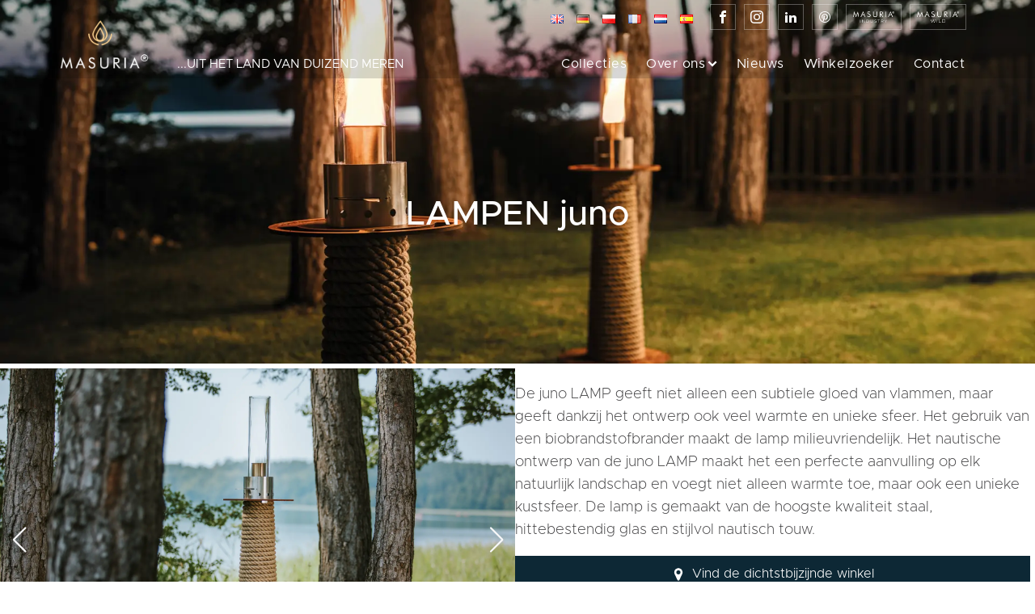

--- FILE ---
content_type: text/css
request_url: https://masurialiving.com/wp-content/uploads/fonts/ma_customfonts.css?ver=dac06638
body_size: -35
content:
/* Version: Code Snippet, 3.3.1 */
@font-face{font-family:"Metropolis";font-weight:100;font-style:italic;src:url("//masurialiving.com/wp-content/uploads/fonts/Metropolis-ThinItalic.otf") format("opentype");font-display: block;}@font-face{font-family:"Metropolis";font-weight:100;font-style:normal;src:url("//masurialiving.com/wp-content/uploads/fonts/Metropolis-Thin.otf") format("opentype");font-display: block;}@font-face{font-family:"Metropolis";font-weight:200;font-style:italic;src:url("//masurialiving.com/wp-content/uploads/fonts/Metropolis-ExtraLightItalic.otf") format("opentype");font-display: block;}@font-face{font-family:"Metropolis";font-weight:200;font-style:normal;src:url("//masurialiving.com/wp-content/uploads/fonts/Metropolis-ExtraLight.otf") format("opentype");font-display: block;}@font-face{font-family:"Metropolis";font-weight:300;font-style:italic;src:url("//masurialiving.com/wp-content/uploads/fonts/Metropolis-LightItalic.otf") format("opentype");font-display: block;}@font-face{font-family:"Metropolis";font-weight:300;font-style:normal;src:url("//masurialiving.com/wp-content/uploads/fonts/Metropolis-Light.otf") format("opentype");font-display: block;}@font-face{font-family:"Metropolis";font-weight:400;font-style:italic;src:url("//masurialiving.com/wp-content/uploads/fonts/Metropolis-RegularItalic.otf") format("opentype");font-display: block;}@font-face{font-family:"Metropolis";font-weight:400;font-style:normal;src:url("//masurialiving.com/wp-content/uploads/fonts/Metropolis-Regular.otf") format("opentype");font-display: block;}@font-face{font-family:"Metropolis";font-weight:500;font-style:italic;src:url("//masurialiving.com/wp-content/uploads/fonts/Metropolis-MediumItalic.otf") format("opentype");font-display: block;}@font-face{font-family:"Metropolis";font-weight:500;font-style:normal;src:url("//masurialiving.com/wp-content/uploads/fonts/Metropolis-Medium.otf") format("opentype");font-display: block;}@font-face{font-family:"Metropolis";font-weight:600;font-style:italic;src:url("//masurialiving.com/wp-content/uploads/fonts/Metropolis-SemiBoldItalic.otf") format("opentype");font-display: block;}@font-face{font-family:"Metropolis";font-weight:600;font-style:normal;src:url("//masurialiving.com/wp-content/uploads/fonts/Metropolis-SemiBold.otf") format("opentype");font-display: block;}@font-face{font-family:"Metropolis";font-weight:700;font-style:italic;src:url("//masurialiving.com/wp-content/uploads/fonts/Metropolis-BoldItalic.otf") format("opentype");font-display: block;}@font-face{font-family:"Metropolis";font-weight:700;font-style:normal;src:url("//masurialiving.com/wp-content/uploads/fonts/Metropolis-Bold.otf") format("opentype");font-display: block;}@font-face{font-family:"Metropolis";font-weight:800;font-style:italic;src:url("//masurialiving.com/wp-content/uploads/fonts/Metropolis-ExtraBoldItalic.otf") format("opentype");font-display: block;}@font-face{font-family:"Metropolis";font-weight:800;font-style:normal;src:url("//masurialiving.com/wp-content/uploads/fonts/Metropolis-ExtraBold.otf") format("opentype");font-display: block;}@font-face{font-family:"Metropolis";font-weight:900;font-style:italic;src:url("//masurialiving.com/wp-content/uploads/fonts/Metropolis-BlackItalic.otf") format("opentype");font-display: block;}@font-face{font-family:"Metropolis";font-weight:900;font-style:normal;src:url("//masurialiving.com/wp-content/uploads/fonts/Metropolis-Black.otf") format("opentype");font-display: block;}

--- FILE ---
content_type: text/css
request_url: https://masurialiving.com/wp-content/uploads/oxygen/css/8.css?cache=1748949886&ver=6.8.1
body_size: 9816
content:
#section-546-8 > .ct-section-inner-wrap{max-width:100%;padding-top:10px;padding-right:75px;padding-left:75px}#section-546-8{background-color:#395460;border-top-color:#ffffff;border-right-color:#ffffff;border-bottom-color:#ffffff;border-left-color:#ffffff;border-top-width:6px;border-right-width:1px;border-bottom-width:1px;border-left-width:1px;border-top-style:solid;position:relative}#section-501-8 > .ct-section-inner-wrap{max-width:100%;padding-top:10px;padding-right:75px;padding-left:75px}#section-501-8{background-color:#395460;border-top-color:#ffffff;border-right-color:#ffffff;border-bottom-color:#ffffff;border-left-color:#ffffff;border-top-width:6px;border-right-width:1px;border-bottom-width:1px;border-left-width:1px;border-top-style:solid;position:relative}#section-712-8 > .ct-section-inner-wrap{max-width:100%;padding-top:10px;padding-right:75px;padding-left:75px}#section-712-8{background-color:#395460;border-top-color:#ffffff;border-right-color:#ffffff;border-bottom-color:#ffffff;border-left-color:#ffffff;border-top-width:6px;border-right-width:1px;border-bottom-width:1px;border-left-width:1px;border-top-style:solid;position:relative}#section-788-8 > .ct-section-inner-wrap{max-width:100%;padding-top:10px;padding-right:75px;padding-left:75px}#section-788-8{background-color:#395460;border-top-color:#ffffff;border-right-color:#ffffff;border-bottom-color:#ffffff;border-left-color:#ffffff;border-top-width:6px;border-right-width:1px;border-bottom-width:1px;border-left-width:1px;border-top-style:solid;position:relative}#section-898-8 > .ct-section-inner-wrap{max-width:100%;padding-top:10px;padding-right:75px;padding-left:75px}#section-898-8{background-color:#395460;border-top-color:#ffffff;border-right-color:#ffffff;border-bottom-color:#ffffff;border-left-color:#ffffff;border-top-width:6px;border-right-width:1px;border-bottom-width:1px;border-left-width:1px;border-top-style:solid;position:relative}#section-940-8 > .ct-section-inner-wrap{max-width:100%;padding-top:10px;padding-right:75px;padding-left:75px}#section-940-8{background-color:#395460;border-top-color:#ffffff;border-right-color:#ffffff;border-bottom-color:#ffffff;border-left-color:#ffffff;border-top-width:6px;border-right-width:1px;border-bottom-width:1px;border-left-width:1px;border-top-style:solid;position:relative}@media (max-width:1120px){#section-546-8 > .ct-section-inner-wrap{padding-right:40px;padding-left:40px}#section-546-8{background-color:#395460}}@media (max-width:1120px){#section-501-8 > .ct-section-inner-wrap{padding-right:40px;padding-left:40px}#section-501-8{background-color:#395460}}@media (max-width:1120px){#section-712-8 > .ct-section-inner-wrap{padding-right:40px;padding-left:40px}#section-712-8{background-color:#395460}}@media (max-width:1120px){#section-788-8 > .ct-section-inner-wrap{padding-right:40px;padding-left:40px}#section-788-8{background-color:#395460}}@media (max-width:1120px){#section-898-8 > .ct-section-inner-wrap{padding-right:40px;padding-left:40px}#section-898-8{background-color:#395460}}@media (max-width:1120px){#section-940-8 > .ct-section-inner-wrap{padding-right:40px;padding-left:40px}#section-940-8{background-color:#395460}}@media (max-width:991px){#section-546-8{z-index:25}}@media (max-width:991px){#section-501-8{z-index:25}}@media (max-width:991px){#section-712-8{z-index:25}}@media (max-width:991px){#section-788-8{z-index:25}}@media (max-width:991px){#section-898-8{z-index:25}}@media (max-width:991px){#section-940-8{z-index:25}}@media (max-width:767px){#section-546-8 > .ct-section-inner-wrap{padding-right:20px;padding-left:20px}}@media (max-width:767px){#section-501-8 > .ct-section-inner-wrap{padding-right:20px;padding-left:20px}}@media (max-width:767px){#section-712-8 > .ct-section-inner-wrap{padding-right:20px;padding-left:20px}}@media (max-width:767px){#section-788-8 > .ct-section-inner-wrap{padding-right:20px;padding-left:20px}}@media (max-width:767px){#section-898-8 > .ct-section-inner-wrap{padding-right:20px;padding-left:20px}}@media (max-width:767px){#section-940-8 > .ct-section-inner-wrap{padding-right:20px;padding-left:20px}}#div_block-360-20{flex-direction:row;display:flex;align-items:flex-end;height:87px}#div_block-361-20{width:114px}#div_block-470-20{flex-direction:row;display:flex;align-items:flex-end;height:87px}#div_block-494-20{width:114px}#div_block-479-20{text-align:left;flex-direction:row;display:flex;align-items:flex-start;margin-top:5px}#div_block-483-20{border-top-color:rgba(255,255,255,0.2);border-right-color:rgba(255,255,255,0.2);border-bottom-color:rgba(255,255,255,0.2);border-left-color:rgba(255,255,255,0.2);border-top-width:2px;border-right-width:2px;border-bottom-width:2px;border-left-width:2px;padding-top:5px;padding-left:5px;padding-bottom:5px;padding-right:5px;width:80px;height:80px;border-top-style:solid;border-right-style:solid;border-bottom-style:solid;border-left-style:solid;justify-content:center;text-align:center;flex-direction:column;display:flex;flex-wrap:nowrap;align-items:center;position:relative;margin-bottom:0px}#div_block-483-20:hover{border-top-color:#fcce8c;border-right-color:#fcce8c;border-bottom-color:#fcce8c;border-left-color:#fcce8c;border-top-width:2px;border-right-width:2px;border-bottom-width:2px;border-left-width:2px;transition-timing-function:ease;transition-duration:0.4s}#div_block-487-20{padding-top:15px;padding-bottom:15px}#div_block-489-20{position:relative;flex-direction:column;display:flex;text-align:left;justify-content:flex-start;align-items:center}#div_block-593-8{flex-direction:row;display:flex;align-items:flex-end;height:87px}#div_block-598-8{width:114px}#div_block-654-8{flex-direction:row;display:flex;align-items:flex-end;height:87px}#div_block-659-8{width:114px}#div_block-759-8{flex-direction:row;display:flex;align-items:flex-end;height:87px}#div_block-764-8{width:114px}#div_block-836-8{flex-direction:row;display:flex;align-items:flex-end;height:87px}#div_block-841-8{width:114px}#div_block-869-8{flex-direction:row;display:flex;align-items:flex-end;height:87px}#div_block-874-8{width:114px}#div_block-144-20{flex-direction:row;display:flex;align-items:flex-end;height:87px}#div_block-149-20{width:114px}#div_block-281-20{flex-direction:column;display:flex;text-align:left;align-items:flex-end;justify-content:space-between;height:87px}#div_block-284-20{text-align:left;flex-direction:row;display:flex;align-items:center;padding-right:10px;margin-right:0px}#div_block-328-20{margin-top:5px;text-align:left;flex-direction:row;display:flex}#div_block-285-20{padding-top:0px;padding-left:0px;padding-right:0px;padding-bottom:0px;margin-left:0px;margin-right:0px;margin-bottom:0px;margin-top:0px}#div_block-632-8{flex-direction:row;display:flex;align-items:flex-end;height:87px}#div_block-633-8{width:114px}#div_block-640-8{flex-direction:column;display:flex;text-align:left;align-items:flex-end;justify-content:space-between;height:87px}#div_block-641-8{text-align:left;flex-direction:row;display:flex;align-items:center;padding-right:10px;margin-right:0px}#div_block-644-8{margin-top:5px;text-align:left;flex-direction:row;display:flex}#div_block-648-8{padding-top:0px;padding-left:0px;padding-right:0px;padding-bottom:0px;margin-left:0px;margin-right:0px;margin-bottom:0px;margin-top:0px}#div_block-692-8{flex-direction:row;display:flex;align-items:flex-end;height:87px}#div_block-693-8{width:114px}#div_block-700-8{flex-direction:column;display:flex;text-align:left;align-items:flex-end;justify-content:space-between;height:87px}#div_block-701-8{text-align:left;flex-direction:row;display:flex;align-items:center;padding-right:10px;margin-right:0px}#div_block-704-8{margin-top:5px;text-align:left;flex-direction:row;display:flex}#div_block-708-8{padding-top:0px;padding-left:0px;padding-right:0px;padding-bottom:0px;margin-left:0px;margin-right:0px;margin-bottom:0px;margin-top:0px}#div_block-770-8{flex-direction:row;display:flex;align-items:flex-end;height:87px}#div_block-771-8{width:114px}#div_block-778-8{flex-direction:column;display:flex;text-align:left;align-items:flex-end;justify-content:space-between;height:87px}#div_block-779-8{text-align:left;flex-direction:row;display:flex;align-items:center;padding-right:10px;margin-right:0px}#div_block-782-8{margin-top:5px;text-align:left;flex-direction:row;display:flex}#div_block-786-8{padding-top:0px;padding-left:0px;padding-right:0px;padding-bottom:0px;margin-left:0px;margin-right:0px;margin-bottom:0px;margin-top:0px}#div_block-847-8{flex-direction:row;display:flex;align-items:flex-end;height:87px}#div_block-848-8{width:114px}#div_block-855-8{flex-direction:column;display:flex;text-align:left;align-items:flex-end;justify-content:space-between;height:87px}#div_block-856-8{text-align:left;flex-direction:row;display:flex;align-items:center;padding-right:10px;margin-right:0px}#div_block-859-8{margin-top:5px;text-align:left;flex-direction:row;display:flex}#div_block-863-8{padding-top:0px;padding-left:0px;padding-right:0px;padding-bottom:0px;margin-left:0px;margin-right:0px;margin-bottom:0px;margin-top:0px}#div_block-880-8{flex-direction:row;display:flex;align-items:flex-end;height:87px}#div_block-881-8{width:114px}#div_block-888-8{flex-direction:column;display:flex;text-align:left;align-items:flex-end;justify-content:space-between;height:87px}#div_block-889-8{text-align:left;flex-direction:row;display:flex;align-items:center;padding-right:10px;margin-right:0px}#div_block-892-8{margin-top:5px;text-align:left;flex-direction:row;display:flex}#div_block-896-8{padding-top:0px;padding-left:0px;padding-right:0px;padding-bottom:0px;margin-left:0px;margin-right:0px;margin-bottom:0px;margin-top:0px}#div_block-547-8{flex-direction:row;display:flex;justify-content:space-between}#div_block-548-8{flex-direction:row;display:flex;text-align:left}#div_block-549-8{padding-left:0px;height:100%;justify-content:center;padding-top:0px}#div_block-553-8{text-align:left;flex-direction:row;display:flex;align-items:center;padding-bottom:0px;padding-left:0px;height:100%;justify-content:center;padding-top:0px;margin-top:0px;margin-bottom:0px}#div_block-554-8{display:flex;flex-direction:row;text-align:left}#div_block-558-8{justify-content:flex-start;display:flex;text-align:left;align-items:flex-start;padding-left:20px;margin-top:0px;padding-top:0px;flex-direction:row}#div_block-561-8{text-align:left;flex-direction:row;display:flex;align-items:flex-start;padding-bottom:10px}#div_block-562-8{flex-direction:row;display:flex;align-items:flex-start}#div_block-564-8{flex-direction:column;display:flex;text-align:left;justify-content:flex-start;margin-right:15px;padding-left:10px;border-top-width:0;border-right-width:0;border-bottom-width:0;border-left-width:0}#div_block-569-8{height:100%;padding-right:0px;margin-right:37px}#div_block-570-8{border-left-color:#a27b34;border-left-width:2px;border-left-style:solid;padding-left:14px;height:100%}#div_block-576-8{height:100%;justify-content:center}#div_block-579-8{text-align:left;flex-direction:row;display:flex}#div_block-583-8{text-align:left;width:100%;border-top-color:rgba(255,255,255,0.5);border-top-width:1px;border-top-style:solid;padding-top:5px;flex-direction:row !important;display:flex !important}#div_block-584-8{font-size:10px;color:rgba(216,212,219,0.8);text-align:left;width:50%;flex-direction:column;display:flex;justify-content:center;align-items:flex-start}#div_block-586-8{font-size:10px;color:rgba(216,212,219,0.8);text-align:right;width:50%;margin-top:0px;margin-bottom:0px;margin-left:0px;margin-right:0px;padding-top:0px;padding-left:0px;padding-right:0px;padding-bottom:0px;flex-direction:column;display:flex;align-items:flex-end}#div_block-502-8{flex-direction:row;display:flex;justify-content:space-between}#div_block-503-8{text-align:left;flex-direction:row;display:flex}#div_block-504-8{padding-left:0px;height:100%;justify-content:center;padding-top:0px}#div_block-508-8{padding-left:0px;height:100%;justify-content:center;padding-top:0px;margin-top:0px;margin-bottom:0px;padding-bottom:0px;text-align:left;flex-direction:row;display:flex;align-items:center}#div_block-509-8{text-align:left;flex-direction:row;display:flex}#div_block-513-8{display:flex;text-align:left;align-items:flex-start;justify-content:flex-start;padding-left:20px;margin-top:0px;padding-top:0px;flex-direction:row}#div_block-515-8{text-align:left;flex-direction:row;display:flex;align-items:flex-start;padding-bottom:10px}#div_block-516-8{display:flex;flex-direction:row;align-items:flex-start}#div_block-518-8{flex-direction:column;display:flex;text-align:left;justify-content:flex-start;margin-right:15px;padding-left:10px;border-top-width:0;border-right-width:0;border-bottom-width:0;border-left-width:0}#div_block-524-8{height:100%;padding-right:0px;margin-right:37px}#div_block-525-8{border-left-color:#a27b34;border-left-width:2px;border-left-style:solid;padding-left:14px;height:100%}#div_block-531-8{height:100%;justify-content:center}#div_block-534-8{text-align:left;flex-direction:row;display:flex}#div_block-538-8{text-align:left;width:100%;border-top-color:rgba(255,255,255,0.5);border-top-width:1px;border-top-style:solid;padding-top:5px;flex-direction:row !important;display:flex !important}#div_block-539-8{font-size:10px;color:rgba(216,212,219,0.8);text-align:left;width:50%;flex-direction:column;display:flex;justify-content:center;align-items:flex-start}#div_block-541-8{font-size:10px;color:rgba(216,212,219,0.8);text-align:right;width:50%;margin-top:0px;margin-bottom:0px;margin-left:0px;margin-right:0px;padding-top:0px;padding-left:0px;padding-right:0px;padding-bottom:0px;flex-direction:column;display:flex;align-items:flex-end}#div_block-713-8{flex-direction:row;display:flex;justify-content:space-between}#div_block-714-8{flex-direction:row;display:flex;text-align:left}#div_block-715-8{padding-left:0px;height:100%;justify-content:center;padding-top:0px}#div_block-719-8{text-align:left;flex-direction:row;display:flex;align-items:center;padding-bottom:0px;padding-left:0px;height:100%;justify-content:center;padding-top:0px;margin-top:0px;margin-bottom:0px}#div_block-720-8{display:flex;flex-direction:row;text-align:left}#div_block-724-8{justify-content:flex-start;display:flex;text-align:left;align-items:flex-start;padding-left:20px;margin-top:0px;padding-top:0px;flex-direction:row}#div_block-727-8{text-align:left;flex-direction:row;display:flex;align-items:flex-start;padding-bottom:10px}#div_block-728-8{flex-direction:row;display:flex;align-items:flex-start}#div_block-730-8{flex-direction:column;display:flex;text-align:left;justify-content:flex-start;margin-right:15px;padding-left:10px;border-top-width:0;border-right-width:0;border-bottom-width:0;border-left-width:0}#div_block-735-8{height:100%;padding-right:0px;margin-right:37px}#div_block-736-8{border-left-color:#a27b34;border-left-width:2px;border-left-style:solid;padding-left:14px;height:100%}#div_block-742-8{height:100%;justify-content:center}#div_block-745-8{text-align:left;flex-direction:row;display:flex}#div_block-749-8{text-align:left;width:100%;border-top-color:rgba(255,255,255,0.5);border-top-width:1px;border-top-style:solid;padding-top:5px;flex-direction:row !important;display:flex !important}#div_block-750-8{font-size:10px;color:rgba(216,212,219,0.8);text-align:left;width:50%;flex-direction:column;display:flex;justify-content:center;align-items:flex-start}#div_block-752-8{font-size:10px;color:rgba(216,212,219,0.8);text-align:right;width:50%;margin-top:0px;margin-bottom:0px;margin-left:0px;margin-right:0px;padding-top:0px;padding-left:0px;padding-right:0px;padding-bottom:0px;flex-direction:column;display:flex;align-items:flex-end}#div_block-789-8{flex-direction:row;display:flex;justify-content:space-between}#div_block-790-8{flex-direction:row;display:flex;text-align:left}#div_block-791-8{padding-left:0px;height:100%;justify-content:center;padding-top:0px}#div_block-795-8{text-align:left;flex-direction:row;display:flex;align-items:center;padding-bottom:0px;padding-left:0px;height:100%;justify-content:center;padding-top:0px;margin-top:0px;margin-bottom:0px}#div_block-796-8{display:flex;flex-direction:row;text-align:left}#div_block-800-8{justify-content:flex-start;display:flex;text-align:left;align-items:flex-start;padding-left:20px;margin-top:0px;padding-top:0px;flex-direction:row}#div_block-803-8{text-align:left;flex-direction:row;display:flex;align-items:flex-start;padding-bottom:10px}#div_block-804-8{flex-direction:row;display:flex;align-items:flex-start}#div_block-806-8{flex-direction:column;display:flex;text-align:left;justify-content:flex-start;margin-right:15px;padding-left:10px;border-top-width:0;border-right-width:0;border-bottom-width:0;border-left-width:0}#div_block-811-8{height:100%;padding-right:0px;margin-right:37px}#div_block-812-8{border-left-color:#a27b34;border-left-width:2px;border-left-style:solid;padding-left:14px;height:100%}#div_block-817-8{height:100%;justify-content:center}#div_block-820-8{text-align:left;flex-direction:row;display:flex}#div_block-824-8{text-align:left;width:100%;border-top-color:rgba(255,255,255,0.5);border-top-width:1px;border-top-style:solid;padding-top:5px;flex-direction:row !important;display:flex !important}#div_block-825-8{font-size:10px;color:rgba(216,212,219,0.8);text-align:left;width:50%;flex-direction:column;display:flex;justify-content:center;align-items:flex-start}#div_block-827-8{font-size:10px;color:rgba(216,212,219,0.8);text-align:right;width:50%;margin-top:0px;margin-bottom:0px;margin-left:0px;margin-right:0px;padding-top:0px;padding-left:0px;padding-right:0px;padding-bottom:0px;flex-direction:column;display:flex;align-items:flex-end}#div_block-899-8{flex-direction:row;display:flex;justify-content:space-between}#div_block-900-8{flex-direction:row;display:flex;text-align:left}#div_block-901-8{padding-left:0px;height:100%;justify-content:center;padding-top:0px}#div_block-905-8{text-align:left;flex-direction:row;display:flex;align-items:center;padding-bottom:0px;padding-left:0px;height:100%;justify-content:center;padding-top:0px;margin-top:0px;margin-bottom:0px}#div_block-906-8{display:flex;flex-direction:row;text-align:left}#div_block-910-8{justify-content:flex-start;display:flex;text-align:left;align-items:flex-start;padding-left:20px;margin-top:0px;padding-top:0px;flex-direction:row}#div_block-913-8{text-align:left;flex-direction:row;display:flex;align-items:flex-start;padding-bottom:10px}#div_block-914-8{flex-direction:row;display:flex;align-items:flex-start}#div_block-916-8{flex-direction:column;display:flex;text-align:left;justify-content:flex-start;margin-right:15px;padding-left:10px;border-top-width:0;border-right-width:0;border-bottom-width:0;border-left-width:0}#div_block-921-8{height:100%;padding-right:0px;margin-right:37px}#div_block-922-8{border-left-color:#a27b34;border-left-width:2px;border-left-style:solid;padding-left:14px;height:100%}#div_block-927-8{height:100%;justify-content:center}#div_block-930-8{text-align:left;flex-direction:row;display:flex}#div_block-934-8{text-align:left;width:100%;border-top-color:rgba(255,255,255,0.5);border-top-width:1px;border-top-style:solid;padding-top:5px;flex-direction:row !important;display:flex !important}#div_block-935-8{font-size:10px;color:rgba(216,212,219,0.8);text-align:left;width:50%;flex-direction:column;display:flex;justify-content:center;align-items:flex-start}#div_block-937-8{font-size:10px;color:rgba(216,212,219,0.8);text-align:right;width:50%;margin-top:0px;margin-bottom:0px;margin-left:0px;margin-right:0px;padding-top:0px;padding-left:0px;padding-right:0px;padding-bottom:0px;flex-direction:column;display:flex;align-items:flex-end}#div_block-941-8{flex-direction:row;display:flex;justify-content:space-between}#div_block-942-8{flex-direction:row;display:flex;text-align:left}#div_block-943-8{padding-left:0px;height:100%;justify-content:center;padding-top:0px}#div_block-947-8{text-align:left;flex-direction:row;display:flex;align-items:center;padding-bottom:0px;padding-left:0px;height:100%;justify-content:center;padding-top:0px;margin-top:0px;margin-bottom:0px}#div_block-948-8{display:flex;flex-direction:row;text-align:left}#div_block-952-8{justify-content:flex-start;display:flex;text-align:left;align-items:flex-start;padding-left:20px;margin-top:0px;padding-top:0px;flex-direction:row}#div_block-955-8{text-align:left;flex-direction:row;display:flex;align-items:flex-start;padding-bottom:10px}#div_block-956-8{flex-direction:row;display:flex;align-items:flex-start}#div_block-958-8{flex-direction:column;display:flex;text-align:left;justify-content:flex-start;margin-right:15px;padding-left:10px;border-top-width:0;border-right-width:0;border-bottom-width:0;border-left-width:0}#div_block-963-8{height:100%;padding-right:0px;margin-right:37px}#div_block-964-8{border-left-color:#a27b34;border-left-width:2px;border-left-style:solid;padding-left:14px;height:100%}#div_block-969-8{height:100%;justify-content:center}#div_block-972-8{text-align:left;flex-direction:row;display:flex}#div_block-976-8{text-align:left;width:100%;border-top-color:rgba(255,255,255,0.5);border-top-width:1px;border-top-style:solid;padding-top:5px;flex-direction:row !important;display:flex !important}#div_block-977-8{font-size:10px;color:rgba(216,212,219,0.8);text-align:left;width:50%;flex-direction:column;display:flex;justify-content:center;align-items:flex-start}#div_block-979-8{font-size:10px;color:rgba(216,212,219,0.8);text-align:right;width:50%;margin-top:0px;margin-bottom:0px;margin-left:0px;margin-right:0px;padding-top:0px;padding-left:0px;padding-right:0px;padding-bottom:0px;flex-direction:column;display:flex;align-items:flex-end}@media (max-width:1120px){#div_block-360-20{flex-direction:row;display:flex;align-items:center}}@media (max-width:1120px){#div_block-470-20{flex-direction:row;display:flex;align-items:center}}@media (max-width:1120px){#div_block-478-20{flex-direction:column;display:flex;align-items:flex-end}}@media (max-width:1120px){#div_block-593-8{flex-direction:row;display:flex;align-items:center}}@media (max-width:1120px){#div_block-654-8{flex-direction:row;display:flex;align-items:center}}@media (max-width:1120px){#div_block-759-8{flex-direction:row;display:flex;align-items:center}}@media (max-width:1120px){#div_block-836-8{flex-direction:row;display:flex;align-items:center}}@media (max-width:1120px){#div_block-869-8{flex-direction:row;display:flex;align-items:center}}@media (max-width:1120px){#div_block-553-8{flex-direction:column;text-align:center;display:flex;align-items:flex-start;gap:8px}}@media (max-width:1120px){#div_block-554-8{display:flex}}@media (max-width:1120px){#div_block-558-8{padding-left:10px}}@media (max-width:1120px){#div_block-508-8{flex-direction:column;text-align:center;display:flex;align-items:flex-start;gap:8px}}@media (max-width:1120px){#div_block-509-8{display:flex}}@media (max-width:1120px){#div_block-513-8{padding-left:10px}}@media (max-width:1120px){#div_block-719-8{flex-direction:column;text-align:center;display:flex;align-items:flex-start;gap:8px}}@media (max-width:1120px){#div_block-720-8{display:flex}}@media (max-width:1120px){#div_block-724-8{padding-left:10px}}@media (max-width:1120px){#div_block-795-8{flex-direction:column;text-align:center;display:flex;align-items:flex-start;gap:8px}}@media (max-width:1120px){#div_block-796-8{display:flex}}@media (max-width:1120px){#div_block-800-8{padding-left:10px}}@media (max-width:1120px){#div_block-905-8{flex-direction:column;text-align:center;display:flex;align-items:flex-start;gap:8px}}@media (max-width:1120px){#div_block-906-8{display:flex}}@media (max-width:1120px){#div_block-910-8{padding-left:10px}}@media (max-width:1120px){#div_block-947-8{flex-direction:column;text-align:center;display:flex;align-items:flex-start;gap:8px}}@media (max-width:1120px){#div_block-948-8{display:flex}}@media (max-width:1120px){#div_block-952-8{padding-left:10px}}@media (max-width:991px){#div_block-360-20{display:none}}@media (max-width:991px){#div_block-470-20{display:none}}@media (max-width:991px){#div_block-593-8{display:none}}@media (max-width:991px){#div_block-654-8{display:none}}@media (max-width:991px){#div_block-759-8{display:none}}@media (max-width:991px){#div_block-836-8{display:none}}@media (max-width:991px){#div_block-869-8{display:none}}@media (max-width:991px){#div_block-547-8{display:flex}}@media (max-width:991px){#div_block-548-8{display:flex;flex-direction:column;align-items:flex-start}}@media (max-width:991px){#div_block-553-8{flex-direction:column;display:flex;align-items:flex-start;text-align:center}}@media (max-width:991px){#div_block-554-8{padding-bottom:10px;padding-top:5px}}@media (max-width:991px){#div_block-558-8{flex-direction:row;display:flex;align-items:flex-start;padding-left:0px;text-align:left}}@media (max-width:991px){#div_block-502-8{display:flex}}@media (max-width:991px){#div_block-503-8{flex-direction:column;display:flex;align-items:flex-start}}@media (max-width:991px){#div_block-508-8{flex-direction:column;display:flex;align-items:flex-start;text-align:center}}@media (max-width:991px){#div_block-509-8{padding-bottom:10px;padding-top:5px}}@media (max-width:991px){#div_block-513-8{flex-direction:row;display:flex;align-items:flex-start;padding-left:0px;text-align:left}}@media (max-width:991px){#div_block-713-8{display:flex}}@media (max-width:991px){#div_block-714-8{display:flex;flex-direction:column;align-items:flex-start}}@media (max-width:991px){#div_block-719-8{flex-direction:column;display:flex;align-items:flex-start;text-align:center}}@media (max-width:991px){#div_block-720-8{padding-bottom:10px;padding-top:5px}}@media (max-width:991px){#div_block-724-8{flex-direction:row;display:flex;align-items:flex-start;padding-left:0px;text-align:left}}@media (max-width:991px){#div_block-789-8{display:flex}}@media (max-width:991px){#div_block-790-8{display:flex;flex-direction:column;align-items:flex-start}}@media (max-width:991px){#div_block-795-8{flex-direction:column;display:flex;align-items:flex-start;text-align:center}}@media (max-width:991px){#div_block-796-8{padding-bottom:10px;padding-top:5px}}@media (max-width:991px){#div_block-800-8{flex-direction:row;display:flex;align-items:flex-start;padding-left:0px;text-align:left}}@media (max-width:991px){#div_block-899-8{display:flex}}@media (max-width:991px){#div_block-900-8{display:flex;flex-direction:column;align-items:flex-start}}@media (max-width:991px){#div_block-905-8{flex-direction:column;display:flex;align-items:flex-start;text-align:center}}@media (max-width:991px){#div_block-906-8{padding-bottom:10px;padding-top:5px}}@media (max-width:991px){#div_block-910-8{flex-direction:row;display:flex;align-items:flex-start;padding-left:0px;text-align:left}}@media (max-width:991px){#div_block-941-8{display:flex}}@media (max-width:991px){#div_block-942-8{display:flex;flex-direction:column;align-items:flex-start}}@media (max-width:991px){#div_block-947-8{flex-direction:column;display:flex;align-items:flex-start;text-align:center}}@media (max-width:991px){#div_block-948-8{padding-bottom:10px;padding-top:5px}}@media (max-width:991px){#div_block-952-8{flex-direction:row;display:flex;align-items:flex-start;padding-left:0px;text-align:left}}@media (max-width:767px){#div_block-483-20{width:60px;height:60px;display:none}}@media (max-width:767px){#div_block-486-20{position:absolute;top:58px}}@media (max-width:767px){#div_block-547-8{margin-top:30px;flex-direction:column;display:flex}}@media (max-width:767px){#div_block-548-8{flex-direction:row;display:flex;justify-content:space-between;text-align:justify;margin-bottom:13px}}@media (max-width:767px){#div_block-549-8{flex-direction:column;display:flex;justify-content:center;height:100%}}@media (max-width:767px){#div_block-553-8{flex-direction:column;display:flex;text-align:right;align-items:flex-start;margin-top:-20px}}@media (max-width:767px){#div_block-558-8{margin-top:10px;flex-direction:row;display:flex;align-items:flex-start;margin-left:10px;padding-left:0px;margin-right:10px;text-align:left}}@media (max-width:767px){#div_block-561-8{flex-direction:row;display:flex;justify-content:space-between;text-align:justify}}@media (max-width:767px){#div_block-562-8{flex-direction:row;display:flex}}@media (max-width:767px){#div_block-564-8{padding-left:0px}}@media (max-width:767px){#div_block-502-8{margin-top:30px;flex-direction:column;display:flex}}@media (max-width:767px){#div_block-503-8{flex-direction:row;display:flex;justify-content:space-between;text-align:justify;margin-bottom:13px}}@media (max-width:767px){#div_block-504-8{flex-direction:column;display:flex;justify-content:center;height:100%}}@media (max-width:767px){#div_block-508-8{flex-direction:column;display:flex;align-items:flex-start;text-align:right;margin-top:-20px}}@media (max-width:767px){#div_block-513-8{margin-top:10px;flex-direction:row;display:flex;align-items:flex-start;margin-left:10px;padding-left:0px;margin-right:10px;text-align:left}}@media (max-width:767px){#div_block-515-8{flex-direction:row;display:flex;justify-content:space-between;text-align:justify}}@media (max-width:767px){#div_block-516-8{flex-direction:row;display:flex}}@media (max-width:767px){#div_block-518-8{padding-left:0px}}@media (max-width:767px){#div_block-713-8{margin-top:30px;flex-direction:column;display:flex}}@media (max-width:767px){#div_block-714-8{flex-direction:row;display:flex;justify-content:space-between;text-align:justify;margin-bottom:13px}}@media (max-width:767px){#div_block-715-8{flex-direction:column;display:flex;justify-content:center;height:100%}}@media (max-width:767px){#div_block-719-8{flex-direction:column;display:flex;text-align:right;align-items:flex-start;margin-top:-20px}}@media (max-width:767px){#div_block-724-8{margin-top:10px;flex-direction:row;display:flex;align-items:flex-start;margin-left:10px;padding-left:0px;margin-right:10px;text-align:left}}@media (max-width:767px){#div_block-727-8{flex-direction:row;display:flex;justify-content:space-between;text-align:justify}}@media (max-width:767px){#div_block-728-8{flex-direction:row;display:flex}}@media (max-width:767px){#div_block-730-8{padding-left:0px}}@media (max-width:767px){#div_block-789-8{margin-top:30px;flex-direction:column;display:flex}}@media (max-width:767px){#div_block-790-8{flex-direction:row;display:flex;justify-content:space-between;text-align:justify;margin-bottom:13px}}@media (max-width:767px){#div_block-791-8{flex-direction:column;display:flex;justify-content:center;height:100%}}@media (max-width:767px){#div_block-795-8{flex-direction:column;display:flex;text-align:right;align-items:flex-start;margin-top:-20px}}@media (max-width:767px){#div_block-800-8{margin-top:10px;flex-direction:row;display:flex;align-items:flex-start;margin-left:10px;padding-left:0px;margin-right:10px;text-align:left}}@media (max-width:767px){#div_block-803-8{flex-direction:row;display:flex;justify-content:space-between;text-align:justify}}@media (max-width:767px){#div_block-804-8{flex-direction:row;display:flex}}@media (max-width:767px){#div_block-806-8{padding-left:0px}}@media (max-width:767px){#div_block-899-8{margin-top:30px;flex-direction:column;display:flex}}@media (max-width:767px){#div_block-900-8{flex-direction:row;display:flex;justify-content:space-between;text-align:justify;margin-bottom:13px}}@media (max-width:767px){#div_block-901-8{flex-direction:column;display:flex;justify-content:center;height:100%}}@media (max-width:767px){#div_block-905-8{flex-direction:column;display:flex;text-align:right;align-items:flex-start;margin-top:-20px}}@media (max-width:767px){#div_block-910-8{margin-top:10px;flex-direction:row;display:flex;align-items:flex-start;margin-left:10px;padding-left:0px;margin-right:10px;text-align:left}}@media (max-width:767px){#div_block-913-8{flex-direction:row;display:flex;justify-content:space-between;text-align:justify}}@media (max-width:767px){#div_block-914-8{flex-direction:row;display:flex}}@media (max-width:767px){#div_block-916-8{padding-left:0px}}@media (max-width:767px){#div_block-941-8{margin-top:30px;flex-direction:column;display:flex}}@media (max-width:767px){#div_block-942-8{flex-direction:row;display:flex;justify-content:space-between;text-align:justify;margin-bottom:13px}}@media (max-width:767px){#div_block-943-8{flex-direction:column;display:flex;justify-content:center;height:100%}}@media (max-width:767px){#div_block-947-8{flex-direction:column;display:flex;text-align:right;align-items:flex-start;margin-top:-20px}}@media (max-width:767px){#div_block-952-8{margin-top:10px;flex-direction:row;display:flex;align-items:flex-start;margin-left:10px;padding-left:0px;margin-right:10px;text-align:left}}@media (max-width:767px){#div_block-955-8{flex-direction:row;display:flex;justify-content:space-between;text-align:justify}}@media (max-width:767px){#div_block-956-8{flex-direction:row;display:flex}}@media (max-width:767px){#div_block-958-8{padding-left:0px}}@media (max-width:479px){#div_block-361-20{top:0px;width:100%;flex-direction:column;display:flex;align-items:center;position:static}}@media (max-width:479px){#div_block-494-20{top:0px;width:100%;flex-direction:column;display:flex;align-items:center;position:static}}@media (max-width:479px){#div_block-598-8{top:0px;width:100%;flex-direction:column;display:flex;align-items:center;position:static}}@media (max-width:479px){#div_block-659-8{top:0px;width:100%;flex-direction:column;display:flex;align-items:center;position:static}}@media (max-width:479px){#div_block-764-8{top:0px;width:100%;flex-direction:column;display:flex;align-items:center;position:static}}@media (max-width:479px){#div_block-841-8{top:0px;width:100%;flex-direction:column;display:flex;align-items:center;position:static}}@media (max-width:479px){#div_block-874-8{top:0px;width:100%;flex-direction:column;display:flex;align-items:center;position:static}}@media (max-width:479px){#div_block-548-8{text-align:justify;flex-direction:column;display:flex}}@media (max-width:479px){#div_block-549-8{width:100%}}@media (max-width:479px){#div_block-553-8{flex-direction:column;display:flex;align-items:flex-start;text-align:center;margin-top:0px;padding-bottom:15px}}@media (max-width:479px){#div_block-554-8{flex-direction:row;display:flex;padding-left:15px;text-align:left;padding-bottom:6px}}@media (max-width:479px){#div_block-558-8{margin-right:0px;padding-bottom:0px;margin-bottom:0px}}@media (max-width:479px){#div_block-561-8{justify-content:space-between;flex-direction:row;display:flex}}@media (max-width:479px){#div_block-576-8{flex-direction:column;display:flex;margin-right:0px;padding-right:0px}}@media (max-width:479px){#div_block-579-8{flex-direction:column;display:flex;margin-right:0px;padding-right:0px;padding-top:5px}}@media (max-width:479px){#div_block-583-8{align-items:flex-start;text-align:left;justify-content:flex-start;flex-direction:column;display:flex}}@media (max-width:479px){#div_block-503-8{text-align:justify;flex-direction:column;display:flex}}@media (max-width:479px){#div_block-504-8{width:100%}}@media (max-width:479px){#div_block-508-8{flex-direction:column;display:flex;align-items:flex-start;text-align:center;margin-top:0px;padding-bottom:15px}}@media (max-width:479px){#div_block-509-8{flex-direction:row;display:flex;padding-left:15px;text-align:left;padding-bottom:6px}}@media (max-width:479px){#div_block-513-8{margin-right:0px;padding-bottom:0px;margin-bottom:0px}}@media (max-width:479px){#div_block-515-8{flex-direction:row;display:flex;justify-content:space-between}}@media (max-width:479px){#div_block-531-8{flex-direction:column;display:flex;margin-right:0px;padding-right:0px}}@media (max-width:479px){#div_block-534-8{flex-direction:column;display:flex;margin-right:0px;padding-right:0px;padding-top:5px}}@media (max-width:479px){#div_block-538-8{align-items:flex-start;text-align:left;justify-content:flex-start;flex-direction:column;display:flex}}@media (max-width:479px){#div_block-714-8{text-align:justify;flex-direction:column;display:flex}}@media (max-width:479px){#div_block-715-8{width:100%}}@media (max-width:479px){#div_block-719-8{flex-direction:column;display:flex;align-items:flex-start;text-align:center;margin-top:0px;padding-bottom:15px}}@media (max-width:479px){#div_block-720-8{flex-direction:row;display:flex;padding-left:15px;text-align:left;padding-bottom:6px}}@media (max-width:479px){#div_block-724-8{margin-right:0px;padding-bottom:0px;margin-bottom:0px}}@media (max-width:479px){#div_block-727-8{justify-content:space-between;flex-direction:row;display:flex}}@media (max-width:479px){#div_block-742-8{flex-direction:column;display:flex;margin-right:0px;padding-right:0px}}@media (max-width:479px){#div_block-745-8{flex-direction:column;display:flex;margin-right:0px;padding-right:0px;padding-top:5px}}@media (max-width:479px){#div_block-749-8{align-items:flex-start;text-align:left;justify-content:flex-start;flex-direction:column;display:flex}}@media (max-width:479px){#div_block-790-8{text-align:justify;flex-direction:column;display:flex}}@media (max-width:479px){#div_block-791-8{width:100%}}@media (max-width:479px){#div_block-795-8{flex-direction:column;display:flex;align-items:flex-start;text-align:center;margin-top:0px;padding-bottom:15px}}@media (max-width:479px){#div_block-796-8{flex-direction:row;display:flex;padding-left:15px;text-align:left;padding-bottom:6px}}@media (max-width:479px){#div_block-800-8{margin-right:0px;padding-bottom:0px;margin-bottom:0px}}@media (max-width:479px){#div_block-803-8{justify-content:space-between;flex-direction:row;display:flex}}@media (max-width:479px){#div_block-817-8{flex-direction:column;display:flex;margin-right:0px;padding-right:0px}}@media (max-width:479px){#div_block-820-8{flex-direction:column;display:flex;margin-right:0px;padding-right:0px;padding-top:5px}}@media (max-width:479px){#div_block-824-8{align-items:flex-start;text-align:left;justify-content:flex-start;flex-direction:column;display:flex}}@media (max-width:479px){#div_block-900-8{text-align:justify;flex-direction:column;display:flex}}@media (max-width:479px){#div_block-901-8{width:100%}}@media (max-width:479px){#div_block-905-8{flex-direction:column;display:flex;align-items:flex-start;text-align:center;margin-top:0px;padding-bottom:15px}}@media (max-width:479px){#div_block-906-8{flex-direction:row;display:flex;padding-left:15px;text-align:left;padding-bottom:6px}}@media (max-width:479px){#div_block-910-8{margin-right:0px;padding-bottom:0px;margin-bottom:0px}}@media (max-width:479px){#div_block-913-8{justify-content:space-between;flex-direction:row;display:flex}}@media (max-width:479px){#div_block-927-8{flex-direction:column;display:flex;margin-right:0px;padding-right:0px}}@media (max-width:479px){#div_block-930-8{flex-direction:column;display:flex;margin-right:0px;padding-right:0px;padding-top:5px}}@media (max-width:479px){#div_block-934-8{align-items:flex-start;text-align:left;justify-content:flex-start;flex-direction:column;display:flex}}@media (max-width:479px){#div_block-942-8{text-align:justify;flex-direction:column;display:flex}}@media (max-width:479px){#div_block-943-8{width:100%}}@media (max-width:479px){#div_block-947-8{flex-direction:column;display:flex;align-items:flex-start;text-align:center;margin-top:0px;padding-bottom:15px}}@media (max-width:479px){#div_block-948-8{flex-direction:row;display:flex;padding-left:15px;text-align:left;padding-bottom:6px}}@media (max-width:479px){#div_block-952-8{margin-right:0px;padding-bottom:0px;margin-bottom:0px}}@media (max-width:479px){#div_block-955-8{justify-content:space-between;flex-direction:row;display:flex}}@media (max-width:479px){#div_block-969-8{flex-direction:column;display:flex;margin-right:0px;padding-right:0px}}@media (max-width:479px){#div_block-972-8{flex-direction:column;display:flex;margin-right:0px;padding-right:0px;padding-top:5px}}@media (max-width:479px){#div_block-976-8{align-items:flex-start;text-align:left;justify-content:flex-start;flex-direction:column;display:flex}}#headline-365-20{color:#ffffff;font-size:15px;margin-top:0px;margin-right:0px;margin-bottom:0px;margin-left:30px;padding-top:0px;padding-left:0px;padding-right:0px;padding-bottom:0px;font-weight:400;transition-duration:0.3s;transition-timing-function:ease;line-height:1;border-top-width:0;border-right-width:0;border-bottom-width:0;border-left-width:0;white-space:nowrap}#headline-365-20:hover{color:#fcce8c;padding-bottom:0px;padding-top:0px;transition-duration:0.3s;transition-timing-function:ease}#headline-472-20{color:#ffffff;font-size:15px;margin-top:0px;margin-right:0px;margin-bottom:0px;margin-left:30px;padding-top:0px;padding-left:0px;padding-right:0px;padding-bottom:0px;font-weight:400;transition-duration:0.3s;transition-timing-function:ease;line-height:1;border-top-width:0;border-right-width:0;border-bottom-width:0;border-left-width:0;white-space:nowrap}#headline-472-20:hover{color:#fcce8c;padding-bottom:0px;padding-top:0px;transition-duration:0.3s;transition-timing-function:ease}#headline-595-8{color:#ffffff;font-size:15px;margin-top:0px;margin-right:0px;margin-bottom:0px;margin-left:30px;padding-top:0px;padding-left:0px;padding-right:0px;padding-bottom:0px;font-weight:400;transition-duration:0.3s;transition-timing-function:ease;line-height:1;border-top-width:0;border-right-width:0;border-bottom-width:0;border-left-width:0;white-space:nowrap}#headline-595-8:hover{color:#fcce8c;padding-bottom:0px;padding-top:0px;transition-duration:0.3s;transition-timing-function:ease}#headline-656-8{color:#ffffff;font-size:15px;margin-top:0px;margin-right:0px;margin-bottom:0px;margin-left:30px;padding-top:0px;padding-left:0px;padding-right:0px;padding-bottom:0px;font-weight:400;transition-duration:0.3s;transition-timing-function:ease;line-height:1;border-top-width:0;border-right-width:0;border-bottom-width:0;border-left-width:0;white-space:nowrap}#headline-656-8:hover{color:#fcce8c;padding-bottom:0px;padding-top:0px;transition-duration:0.3s;transition-timing-function:ease}#headline-761-8{color:#ffffff;font-size:15px;margin-top:0px;margin-right:0px;margin-bottom:0px;margin-left:30px;padding-top:0px;padding-left:0px;padding-right:0px;padding-bottom:0px;font-weight:400;transition-duration:0.3s;transition-timing-function:ease;line-height:1;border-top-width:0;border-right-width:0;border-bottom-width:0;border-left-width:0;text-transform:uppercase;white-space:nowrap}#headline-761-8:hover{color:#fcce8c;padding-bottom:0px;padding-top:0px;transition-duration:0.3s;transition-timing-function:ease}#headline-838-8{color:#ffffff;font-size:15px;margin-top:0px;margin-right:0px;margin-bottom:0px;margin-left:30px;padding-top:0px;padding-left:0px;padding-right:0px;padding-bottom:0px;font-weight:400;transition-duration:0.3s;transition-timing-function:ease;line-height:1;border-top-width:0;border-right-width:0;border-bottom-width:0;border-left-width:0;text-transform:uppercase;white-space:nowrap}#headline-838-8:hover{color:#fcce8c;padding-bottom:0px;padding-top:0px;transition-duration:0.3s;transition-timing-function:ease}#headline-871-8{color:#ffffff;font-size:15px;margin-top:0px;margin-right:0px;margin-bottom:0px;margin-left:30px;padding-top:0px;padding-left:0px;padding-right:0px;padding-bottom:0px;font-weight:400;transition-duration:0.3s;transition-timing-function:ease;line-height:1;border-top-width:0;border-right-width:0;border-bottom-width:0;border-left-width:0;text-transform:uppercase;white-space:nowrap}#headline-871-8:hover{color:#fcce8c;padding-bottom:0px;padding-top:0px;transition-duration:0.3s;transition-timing-function:ease}#headline-9-20{color:#ffffff;font-size:15px;margin-top:0px;margin-right:0px;margin-bottom:0px;margin-left:30px;padding-top:10px;padding-left:0px;padding-right:0px;padding-bottom:0px;font-weight:400;transition-duration:0.3s;transition-timing-function:ease;line-height:1;border-top-width:0;border-right-width:0;border-bottom-width:0;border-left-width:0;white-space:nowrap}#headline-9-20:hover{color:#fcce8c;padding-bottom:0px;padding-top:0px;transition-duration:0.3s;transition-timing-function:ease}#headline-637-8{color:#ffffff;font-size:15px;margin-top:0px;margin-right:0px;margin-bottom:0px;margin-left:30px;padding-top:10px;padding-left:0px;padding-right:0px;padding-bottom:0px;font-weight:400;transition-duration:0.3s;transition-timing-function:ease;line-height:1;border-top-width:0;border-right-width:0;border-bottom-width:0;border-left-width:0;white-space:nowrap}#headline-637-8:hover{color:#fcce8c;padding-bottom:0px;padding-top:0px;transition-duration:0.3s;transition-timing-function:ease}#headline-697-8{color:#ffffff;font-size:15px;margin-top:0px;margin-right:0px;margin-bottom:0px;margin-left:30px;padding-top:10px;padding-left:0px;padding-right:0px;padding-bottom:0px;font-weight:400;transition-duration:0.3s;transition-timing-function:ease;line-height:1;border-top-width:0;border-right-width:0;border-bottom-width:0;border-left-width:0;white-space:nowrap}#headline-697-8:hover{color:#fcce8c;padding-bottom:0px;padding-top:0px;transition-duration:0.3s;transition-timing-function:ease}#headline-775-8{color:#ffffff;font-size:15px;margin-top:0px;margin-right:0px;margin-bottom:0px;margin-left:30px;padding-top:10px;padding-left:0px;padding-right:0px;padding-bottom:0px;font-weight:400;transition-duration:0.3s;transition-timing-function:ease;line-height:1;border-top-width:0;border-right-width:0;border-bottom-width:0;border-left-width:0;text-transform:uppercase;white-space:nowrap}#headline-775-8:hover{color:#fcce8c;padding-bottom:0px;padding-top:0px;transition-duration:0.3s;transition-timing-function:ease}#headline-852-8{color:#ffffff;font-size:15px;margin-top:0px;margin-right:0px;margin-bottom:0px;margin-left:30px;padding-top:10px;padding-left:0px;padding-right:0px;padding-bottom:0px;font-weight:400;transition-duration:0.3s;transition-timing-function:ease;line-height:1;border-top-width:0;border-right-width:0;border-bottom-width:0;border-left-width:0;text-transform:uppercase;white-space:nowrap}#headline-852-8:hover{color:#fcce8c;padding-bottom:0px;padding-top:0px;transition-duration:0.3s;transition-timing-function:ease}#headline-885-8{color:#ffffff;font-size:15px;margin-top:0px;margin-right:0px;margin-bottom:0px;margin-left:30px;padding-top:10px;padding-left:0px;padding-right:0px;padding-bottom:0px;font-weight:400;transition-duration:0.3s;transition-timing-function:ease;line-height:1;border-top-width:0;border-right-width:0;border-bottom-width:0;border-left-width:0;text-transform:uppercase;white-space:nowrap}#headline-885-8:hover{color:#fcce8c;padding-bottom:0px;padding-top:0px;transition-duration:0.3s;transition-timing-function:ease}#headline-565-8{color:#ffffff;font-weight:600}#headline-571-8{color:#ffffff;font-weight:600}#headline-519-8{color:#ffffff;font-weight:600}#headline-526-8{color:#ffffff;font-weight:600}#headline-731-8{color:#ffffff;font-weight:600}#headline-737-8{color:#ffffff;font-weight:600}#headline-807-8{color:#ffffff;font-weight:600}#headline-813-8{color:#ffffff;font-weight:600;text-transform:uppercase}#headline-917-8{color:#ffffff;font-weight:600}#headline-923-8{color:#ffffff;font-weight:600;text-transform:uppercase}#headline-959-8{color:#ffffff;font-weight:600}#headline-965-8{color:#ffffff;font-weight:600;text-transform:uppercase}#text_block-482-20{font-size:14px;color:#ffffff}#text_block-485-20{font-size:14px;color:#ffffff}#text_block-491-20{font-size:14px;color:#ffffff;position:absolute;bottom:11px;z-index:0}#text_block-585-8{text-align:left}#text_block-540-8{text-align:left}#text_block-751-8{text-align:left}#text_block-826-8{text-align:left}#text_block-936-8{text-align:left}#text_block-978-8{text-align:left}@media (max-width:767px){#text_block-482-20{font-size:13px}}@media (max-width:767px){#text_block-485-20{font-size:13px}}@media (max-width:767px){#text_block-491-20{font-size:12px;position:absolute;bottom:6px}}#_rich_text-552-8{padding-left:0px;padding-top:0px;margin-top:0px;margin-bottom:0px;padding-bottom:0px;color:#ffffff;font-size:14px;font-weight:400;padding-right:0px;margin-left:0px;margin-right:0px;font-family:'Metropolis'}#_rich_text-507-8{color:#ffffff;font-size:14px;font-weight:400;padding-top:0px;padding-bottom:0px;padding-left:0px;padding-right:0px;margin-left:0px;margin-bottom:0px;margin-right:0px;margin-top:0px;font-family:'Metropolis'}#_rich_text-718-8{padding-left:0px;padding-top:0px;margin-top:0px;margin-bottom:0px;padding-bottom:0px;color:#ffffff;font-size:14px;font-weight:400;padding-right:0px;margin-left:0px;margin-right:0px;font-family:'Metropolis'}#_rich_text-794-8{padding-left:0px;padding-top:0px;margin-top:0px;margin-bottom:0px;padding-bottom:0px;color:#ffffff;font-size:14px;font-weight:400;padding-right:0px;margin-left:0px;margin-right:0px;font-family:'Metropolis'}#_rich_text-904-8{padding-left:0px;padding-top:0px;margin-top:0px;margin-bottom:0px;padding-bottom:0px;color:#ffffff;font-size:14px;font-weight:400;padding-right:0px;margin-left:0px;margin-right:0px;font-family:'Metropolis'}#_rich_text-946-8{padding-left:0px;padding-top:0px;margin-top:0px;margin-bottom:0px;padding-bottom:0px;color:#ffffff;font-size:14px;font-weight:400;padding-right:0px;margin-left:0px;margin-right:0px;font-family:'Metropolis'}@media (max-width:767px){#_rich_text-552-8{text-align:left}}@media (max-width:767px){#_rich_text-507-8{text-align:left}}@media (max-width:767px){#_rich_text-718-8{text-align:left}}@media (max-width:767px){#_rich_text-794-8{text-align:left}}@media (max-width:767px){#_rich_text-904-8{text-align:left}}@media (max-width:767px){#_rich_text-946-8{text-align:left}}@media (max-width:479px){#link_text-573-8{white-space:nowrap}}@media (max-width:479px){#link_text-528-8{white-space:nowrap}}@media (max-width:479px){#link_text-739-8{white-space:nowrap}}@media (max-width:479px){#link_text-815-8{white-space:nowrap}}@media (max-width:479px){#link_text-925-8{white-space:nowrap}}@media (max-width:479px){#link_text-967-8{white-space:nowrap}}#link-364-20{margin-left:0px}#link-362-20{text-align:center;flex-direction:row;display:flex;align-items:center;margin-top:0px;margin-bottom:2px}#link-471-20{margin-left:0px}#link-495-20{text-align:center;flex-direction:row;display:flex;align-items:center;margin-top:0px;margin-bottom:2px}#link-480-20{border-top-color:rgba(255,255,255,0.2);border-right-color:rgba(255,255,255,0.2);border-bottom-color:rgba(255,255,255,0.2);border-left-color:rgba(255,255,255,0.2);border-top-width:2px;border-right-width:2px;border-bottom-width:2px;border-left-width:2px;padding-left:5px;padding-bottom:5px;padding-right:5px;width:80px;height:80px;border-top-style:solid;border-right-style:solid;border-bottom-style:solid;border-left-style:solid;justify-content:center;text-align:center;flex-direction:column;display:flex;flex-wrap:nowrap;margin-top:0px;margin-bottom:0px;padding-top:5px}#link-480-20:hover{border-top-color:#fcce8c;border-right-color:#fcce8c;border-bottom-color:#fcce8c;border-left-color:#fcce8c;border-top-width:2px;border-right-width:2px;border-bottom-width:2px;border-left-width:2px;transition-timing-function:ease;transition-duration:0.4s}#link-594-8{margin-left:0px}#link-599-8{text-align:center;flex-direction:row;display:flex;align-items:center;margin-top:0px;margin-bottom:2px}#link-655-8{margin-left:0px}#link-660-8{text-align:center;flex-direction:row;display:flex;align-items:center;margin-top:0px;margin-bottom:2px}#link-760-8{margin-left:0px}#link-765-8{text-align:center;flex-direction:row;display:flex;align-items:center;margin-top:0px;margin-bottom:2px}#link-837-8{margin-left:0px}#link-842-8{text-align:center;flex-direction:row;display:flex;align-items:center;margin-top:0px;margin-bottom:2px}#link-870-8{margin-left:0px}#link-875-8{text-align:center;flex-direction:row;display:flex;align-items:center;margin-top:0px;margin-bottom:2px}#link-66-20{text-align:center;flex-direction:row;display:flex;align-items:center;margin-top:0px;margin-bottom:2px}#link-152-20{margin-left:0px}#div_block-333-20{border-top-width:1px;border-right-width:1px;border-bottom-width:1px;border-left-width:1px;border-top-style:solid;border-right-style:solid;border-bottom-style:solid;border-left-style:solid;border-top-color:rgba(255,255,255,0.3);border-right-color:rgba(255,255,255,0.3);border-bottom-color:rgba(255,255,255,0.3);border-left-color:rgba(255,255,255,0.3);padding-top:8px;padding-left:8px;padding-right:8px;padding-bottom:8px;margin-left:10px}#link-991-8{border-top-width:1px;border-right-width:1px;border-bottom-width:1px;border-left-width:1px;border-top-style:solid;border-right-style:solid;border-bottom-style:solid;border-left-style:solid;border-top-color:rgba(255,255,255,0.3);border-right-color:rgba(255,255,255,0.3);border-bottom-color:rgba(255,255,255,0.3);border-left-color:rgba(255,255,255,0.3);padding-top:8px;padding-left:8px;padding-right:8px;padding-bottom:8px;margin-left:10px}#link-1010-8{border-top-width:1px;border-right-width:1px;border-bottom-width:1px;border-left-width:1px;border-top-style:solid;border-right-style:solid;border-bottom-style:solid;border-left-style:solid;border-top-color:rgba(255,255,255,0.3);border-right-color:rgba(255,255,255,0.3);border-bottom-color:rgba(255,255,255,0.3);border-left-color:rgba(255,255,255,0.3);padding-top:8px;padding-left:8px;padding-right:8px;padding-bottom:8px;margin-left:10px}#link-634-8{text-align:center;flex-direction:row;display:flex;align-items:center;margin-top:0px;margin-bottom:2px}#link-636-8{margin-left:0px}#link-646-8{border-top-width:1px;border-right-width:1px;border-bottom-width:1px;border-left-width:1px;border-top-style:solid;border-right-style:solid;border-bottom-style:solid;border-left-style:solid;border-top-color:rgba(255,255,255,0.3);border-right-color:rgba(255,255,255,0.3);border-bottom-color:rgba(255,255,255,0.3);border-left-color:rgba(255,255,255,0.3);padding-top:8px;padding-left:8px;padding-right:8px;padding-bottom:8px;margin-left:10px}#link-994-8{border-top-width:1px;border-right-width:1px;border-bottom-width:1px;border-left-width:1px;border-top-style:solid;border-right-style:solid;border-bottom-style:solid;border-left-style:solid;border-top-color:rgba(255,255,255,0.3);border-right-color:rgba(255,255,255,0.3);border-bottom-color:rgba(255,255,255,0.3);border-left-color:rgba(255,255,255,0.3);padding-top:8px;padding-left:8px;padding-right:8px;padding-bottom:8px;margin-left:10px}#link-1012-8{border-top-width:1px;border-right-width:1px;border-bottom-width:1px;border-left-width:1px;border-top-style:solid;border-right-style:solid;border-bottom-style:solid;border-left-style:solid;border-top-color:rgba(255,255,255,0.3);border-right-color:rgba(255,255,255,0.3);border-bottom-color:rgba(255,255,255,0.3);border-left-color:rgba(255,255,255,0.3);padding-top:8px;padding-left:8px;padding-right:8px;padding-bottom:8px;margin-left:10px}#link-694-8{text-align:center;flex-direction:row;display:flex;align-items:center;margin-top:0px;margin-bottom:2px}#link-696-8{margin-left:0px}#link-706-8{border-top-width:1px;border-right-width:1px;border-bottom-width:1px;border-left-width:1px;border-top-style:solid;border-right-style:solid;border-bottom-style:solid;border-left-style:solid;border-top-color:rgba(255,255,255,0.3);border-right-color:rgba(255,255,255,0.3);border-bottom-color:rgba(255,255,255,0.3);border-left-color:rgba(255,255,255,0.3);padding-top:8px;padding-left:8px;padding-right:8px;padding-bottom:8px;margin-left:10px}#link-997-8{border-top-width:1px;border-right-width:1px;border-bottom-width:1px;border-left-width:1px;border-top-style:solid;border-right-style:solid;border-bottom-style:solid;border-left-style:solid;border-top-color:rgba(255,255,255,0.3);border-right-color:rgba(255,255,255,0.3);border-bottom-color:rgba(255,255,255,0.3);border-left-color:rgba(255,255,255,0.3);padding-top:8px;padding-left:8px;padding-right:8px;padding-bottom:8px;margin-left:10px}#link-1016-8{border-top-width:1px;border-right-width:1px;border-bottom-width:1px;border-left-width:1px;border-top-style:solid;border-right-style:solid;border-bottom-style:solid;border-left-style:solid;border-top-color:rgba(255,255,255,0.3);border-right-color:rgba(255,255,255,0.3);border-bottom-color:rgba(255,255,255,0.3);border-left-color:rgba(255,255,255,0.3);padding-top:8px;padding-left:8px;padding-right:8px;padding-bottom:8px;margin-left:10px}#link-772-8{text-align:center;flex-direction:row;display:flex;align-items:center;margin-top:0px;margin-bottom:2px}#link-774-8{margin-left:0px}#link-784-8{border-top-width:1px;border-right-width:1px;border-bottom-width:1px;border-left-width:1px;border-top-style:solid;border-right-style:solid;border-bottom-style:solid;border-left-style:solid;border-top-color:rgba(255,255,255,0.3);border-right-color:rgba(255,255,255,0.3);border-bottom-color:rgba(255,255,255,0.3);border-left-color:rgba(255,255,255,0.3);padding-top:8px;padding-left:8px;padding-right:8px;padding-bottom:8px;margin-left:10px}#link-1002-8{border-top-width:1px;border-right-width:1px;border-bottom-width:1px;border-left-width:1px;border-top-style:solid;border-right-style:solid;border-bottom-style:solid;border-left-style:solid;border-top-color:rgba(255,255,255,0.3);border-right-color:rgba(255,255,255,0.3);border-bottom-color:rgba(255,255,255,0.3);border-left-color:rgba(255,255,255,0.3);padding-top:8px;padding-left:8px;padding-right:8px;padding-bottom:8px;margin-left:10px}#link-1020-8{border-top-width:1px;border-right-width:1px;border-bottom-width:1px;border-left-width:1px;border-top-style:solid;border-right-style:solid;border-bottom-style:solid;border-left-style:solid;border-top-color:rgba(255,255,255,0.3);border-right-color:rgba(255,255,255,0.3);border-bottom-color:rgba(255,255,255,0.3);border-left-color:rgba(255,255,255,0.3);padding-top:8px;padding-left:8px;padding-right:8px;padding-bottom:8px;margin-left:10px}#link-849-8{text-align:center;flex-direction:row;display:flex;align-items:center;margin-top:0px;margin-bottom:2px}#link-851-8{margin-left:0px}#link-861-8{border-top-width:1px;border-right-width:1px;border-bottom-width:1px;border-left-width:1px;border-top-style:solid;border-right-style:solid;border-bottom-style:solid;border-left-style:solid;border-top-color:rgba(255,255,255,0.3);border-right-color:rgba(255,255,255,0.3);border-bottom-color:rgba(255,255,255,0.3);border-left-color:rgba(255,255,255,0.3);padding-top:8px;padding-left:8px;padding-right:8px;padding-bottom:8px;margin-left:10px}#link-1005-8{border-top-width:1px;border-right-width:1px;border-bottom-width:1px;border-left-width:1px;border-top-style:solid;border-right-style:solid;border-bottom-style:solid;border-left-style:solid;border-top-color:rgba(255,255,255,0.3);border-right-color:rgba(255,255,255,0.3);border-bottom-color:rgba(255,255,255,0.3);border-left-color:rgba(255,255,255,0.3);padding-top:8px;padding-left:8px;padding-right:8px;padding-bottom:8px;margin-left:10px}#link-1024-8{border-top-width:1px;border-right-width:1px;border-bottom-width:1px;border-left-width:1px;border-top-style:solid;border-right-style:solid;border-bottom-style:solid;border-left-style:solid;border-top-color:rgba(255,255,255,0.3);border-right-color:rgba(255,255,255,0.3);border-bottom-color:rgba(255,255,255,0.3);border-left-color:rgba(255,255,255,0.3);padding-top:8px;padding-left:8px;padding-right:8px;padding-bottom:8px;margin-left:10px}#link-882-8{text-align:center;flex-direction:row;display:flex;align-items:center;margin-top:0px;margin-bottom:2px}#link-884-8{margin-left:0px}#link-894-8{border-top-width:1px;border-right-width:1px;border-bottom-width:1px;border-left-width:1px;border-top-style:solid;border-right-style:solid;border-bottom-style:solid;border-left-style:solid;border-top-color:rgba(255,255,255,0.3);border-right-color:rgba(255,255,255,0.3);border-bottom-color:rgba(255,255,255,0.3);border-left-color:rgba(255,255,255,0.3);padding-top:8px;padding-left:8px;padding-right:8px;padding-bottom:8px;margin-left:10px}#link-1008-8{border-top-width:1px;border-right-width:1px;border-bottom-width:1px;border-left-width:1px;border-top-style:solid;border-right-style:solid;border-bottom-style:solid;border-left-style:solid;border-top-color:rgba(255,255,255,0.3);border-right-color:rgba(255,255,255,0.3);border-bottom-color:rgba(255,255,255,0.3);border-left-color:rgba(255,255,255,0.3);padding-top:8px;padding-left:8px;padding-right:8px;padding-bottom:8px;margin-left:10px}#link-1028-8{border-top-width:1px;border-right-width:1px;border-bottom-width:1px;border-left-width:1px;border-top-style:solid;border-right-style:solid;border-bottom-style:solid;border-left-style:solid;border-top-color:rgba(255,255,255,0.3);border-right-color:rgba(255,255,255,0.3);border-bottom-color:rgba(255,255,255,0.3);border-left-color:rgba(255,255,255,0.3);padding-top:8px;padding-left:8px;padding-right:8px;padding-bottom:8px;margin-left:10px}#link-555-8{margin-top:0px;padding-top:0px;margin-bottom:0px;padding-bottom:0px}#link-581-8{border-top-width:1px;border-right-width:1px;border-bottom-width:1px;border-left-width:1px;border-top-style:solid;border-right-style:solid;border-bottom-style:solid;border-left-style:solid;border-top-color:rgba(255,255,255,0.3);border-right-color:rgba(255,255,255,0.3);border-bottom-color:rgba(255,255,255,0.3);border-left-color:rgba(255,255,255,0.3);padding-top:8px;padding-left:8px;padding-right:8px;padding-bottom:8px;margin-left:10px}#link-510-8{margin-top:0px;padding-top:0px;margin-bottom:0px;padding-bottom:0px}#link-536-8{border-top-width:1px;border-right-width:1px;border-bottom-width:1px;border-left-width:1px;border-top-style:solid;border-right-style:solid;border-bottom-style:solid;border-left-style:solid;border-top-color:rgba(255,255,255,0.3);border-right-color:rgba(255,255,255,0.3);border-bottom-color:rgba(255,255,255,0.3);border-left-color:rgba(255,255,255,0.3);padding-top:8px;padding-left:8px;padding-right:8px;padding-bottom:8px;margin-left:10px}#link-721-8{margin-top:0px;padding-top:0px;margin-bottom:0px;padding-bottom:0px}#link-747-8{border-top-width:1px;border-right-width:1px;border-bottom-width:1px;border-left-width:1px;border-top-style:solid;border-right-style:solid;border-bottom-style:solid;border-left-style:solid;border-top-color:rgba(255,255,255,0.3);border-right-color:rgba(255,255,255,0.3);border-bottom-color:rgba(255,255,255,0.3);border-left-color:rgba(255,255,255,0.3);padding-top:8px;padding-left:8px;padding-right:8px;padding-bottom:8px;margin-left:10px}#link-797-8{margin-top:0px;padding-top:0px;margin-bottom:0px;padding-bottom:0px}#link-822-8{border-top-width:1px;border-right-width:1px;border-bottom-width:1px;border-left-width:1px;border-top-style:solid;border-right-style:solid;border-bottom-style:solid;border-left-style:solid;border-top-color:rgba(255,255,255,0.3);border-right-color:rgba(255,255,255,0.3);border-bottom-color:rgba(255,255,255,0.3);border-left-color:rgba(255,255,255,0.3);padding-top:8px;padding-left:8px;padding-right:8px;padding-bottom:8px;margin-left:10px}#link-907-8{margin-top:0px;padding-top:0px;margin-bottom:0px;padding-bottom:0px}#link-932-8{border-top-width:1px;border-right-width:1px;border-bottom-width:1px;border-left-width:1px;border-top-style:solid;border-right-style:solid;border-bottom-style:solid;border-left-style:solid;border-top-color:rgba(255,255,255,0.3);border-right-color:rgba(255,255,255,0.3);border-bottom-color:rgba(255,255,255,0.3);border-left-color:rgba(255,255,255,0.3);padding-top:8px;padding-left:8px;padding-right:8px;padding-bottom:8px;margin-left:10px}#link-949-8{margin-top:0px;padding-top:0px;margin-bottom:0px;padding-bottom:0px}#link-974-8{border-top-width:1px;border-right-width:1px;border-bottom-width:1px;border-left-width:1px;border-top-style:solid;border-right-style:solid;border-bottom-style:solid;border-left-style:solid;border-top-color:rgba(255,255,255,0.3);border-right-color:rgba(255,255,255,0.3);border-bottom-color:rgba(255,255,255,0.3);border-left-color:rgba(255,255,255,0.3);padding-top:8px;padding-left:8px;padding-right:8px;padding-bottom:8px;margin-left:10px}@media (max-width:767px){#link-364-20{display:none}}@media (max-width:767px){#link-471-20{display:none}}@media (max-width:767px){#link-480-20{width:60px;height:60px;display:none}}@media (max-width:767px){#link-594-8{display:none}}@media (max-width:767px){#link-655-8{display:none}}@media (max-width:767px){#link-760-8{display:none}}@media (max-width:767px){#link-837-8{display:none}}@media (max-width:767px){#link-870-8{display:none}}@media (max-width:767px){#link-555-8{margin-left:10px}}@media (max-width:767px){#link-510-8{margin-left:10px}}@media (max-width:767px){#link-721-8{margin-left:10px}}@media (max-width:767px){#link-797-8{margin-left:10px}}@media (max-width:767px){#link-907-8{margin-left:10px}}@media (max-width:767px){#link-949-8{margin-left:10px}}@media (max-width:479px){#link-555-8{margin-left:0px}}@media (max-width:479px){#link-581-8{padding-top:6px;padding-left:6px;padding-bottom:6px;padding-right:6px;margin-left:0px;margin-top:5px}}@media (max-width:479px){#link-510-8{margin-left:0px}}@media (max-width:479px){#link-536-8{padding-top:6px;padding-left:6px;padding-bottom:6px;padding-right:6px;margin-left:0px;margin-top:5px}}@media (max-width:479px){#link-721-8{margin-left:0px}}@media (max-width:479px){#link-747-8{padding-top:6px;padding-left:6px;padding-bottom:6px;padding-right:6px;margin-left:0px;margin-top:5px}}@media (max-width:479px){#link-797-8{margin-left:0px}}@media (max-width:479px){#link-822-8{padding-top:6px;padding-left:6px;padding-bottom:6px;padding-right:6px;margin-left:0px;margin-top:5px}}@media (max-width:479px){#link-907-8{margin-left:0px}}@media (max-width:479px){#link-932-8{padding-top:6px;padding-left:6px;padding-bottom:6px;padding-right:6px;margin-left:0px;margin-top:5px}}@media (max-width:479px){#link-949-8{margin-left:0px}}@media (max-width:479px){#link-974-8{padding-top:6px;padding-left:6px;padding-bottom:6px;padding-right:6px;margin-left:0px;margin-top:5px}}#image-363-20{height:60px;left:0px}#image-496-20{height:60px;left:0px}#image-600-8{height:60px;left:0px}#image-661-8{height:60px;left:0px}#image-766-8{height:60px;left:0px}#image-843-8{height:60px;left:0px}#image-876-8{height:60px;left:0px}#image-41-20{height:60px;left:0px}#image-993-8{height:14px}#image-1011-8{height:14px}#image-635-8{height:60px;left:0px}#image-995-8{height:14px}#image-1013-8{height:14px}#image-695-8{height:60px;left:0px}#image-998-8{height:14px}#image-1017-8{height:14px}#image-773-8{height:60px;left:0px}#image-1003-8{height:14px}#image-1021-8{height:14px}#image-850-8{height:60px;left:0px}#image-1006-8{height:14px}#image-1025-8{height:14px}#image-883-8{height:60px;left:0px}#image-1009-8{height:14px}#image-1029-8{height:14px}#image-551-8{margin-bottom:10px;margin-top:0px;padding-top:0px}#image-556-8{padding-left:20px;margin-bottom:0px;margin-top:0px;padding-top:0px;height:60px}#image-557-8{height:60px;margin-bottom:0px;margin-top:0px;padding-top:0px;padding-left:20px}#image-559-8{margin-bottom:0px;margin-top:5px;padding-top:0px;height:60px;padding-left:0px}#image-560-8{margin-bottom:0px;margin-top:5px;padding-top:0px;height:60px;padding-left:20px}#image-506-8{margin-bottom:10px;margin-top:0px;padding-top:0px}#image-511-8{margin-bottom:0px;margin-top:0px;padding-top:0px;height:60px;padding-left:20px}#image-512-8{margin-bottom:0px;margin-top:0px;padding-top:0px;height:60px;padding-left:20px}#image-514-8{margin-bottom:0px;margin-top:5px;padding-top:0px;height:60px;padding-left:0px}#image-544-8{margin-bottom:0px;margin-top:5px;padding-top:0px;height:60px;padding-left:20px}#image-717-8{margin-bottom:10px;margin-top:0px;padding-top:0px}#image-722-8{padding-left:20px;margin-bottom:0px;margin-top:0px;padding-top:0px;height:60px}#image-723-8{height:60px;margin-bottom:0px;margin-top:0px;padding-top:0px;padding-left:20px}#image-725-8{margin-bottom:0px;margin-top:5px;padding-top:0px;height:60px;padding-left:0px}#image-726-8{margin-bottom:0px;margin-top:5px;padding-top:0px;height:60px;padding-left:20px}#image-793-8{margin-bottom:10px;margin-top:0px;padding-top:0px}#image-798-8{padding-left:20px;margin-bottom:0px;margin-top:0px;padding-top:0px;height:60px}#image-799-8{height:60px;margin-bottom:0px;margin-top:0px;padding-top:0px;padding-left:20px}#image-801-8{margin-bottom:0px;margin-top:5px;padding-top:0px;height:60px;padding-left:0px}#image-802-8{margin-bottom:0px;margin-top:5px;padding-top:0px;height:60px;padding-left:20px}#image-903-8{margin-bottom:10px;margin-top:0px;padding-top:0px}#image-908-8{padding-left:20px;margin-bottom:0px;margin-top:0px;padding-top:0px;height:60px}#image-909-8{height:60px;margin-bottom:0px;margin-top:0px;padding-top:0px;padding-left:20px}#image-911-8{margin-bottom:0px;margin-top:5px;padding-top:0px;height:60px;padding-left:0px}#image-912-8{margin-bottom:0px;margin-top:5px;padding-top:0px;height:60px;padding-left:20px}#image-945-8{margin-bottom:10px;margin-top:0px;padding-top:0px}#image-950-8{padding-left:20px;margin-bottom:0px;margin-top:0px;padding-top:0px;height:60px}#image-951-8{height:60px;margin-bottom:0px;margin-top:0px;padding-top:0px;padding-left:20px}#image-953-8{margin-bottom:0px;margin-top:5px;padding-top:0px;height:60px;padding-left:0px}#image-954-8{margin-bottom:0px;margin-top:5px;padding-top:0px;height:60px;padding-left:20px}@media (max-width:1120px){#image-556-8{height:50px;padding-left:10px}}@media (max-width:1120px){#image-557-8{height:50px;padding-left:10px}}@media (max-width:1120px){#image-559-8{height:50px}}@media (max-width:1120px){#image-560-8{height:50px}}@media (max-width:1120px){#image-511-8{height:50px;padding-left:10px}}@media (max-width:1120px){#image-512-8{height:50px;padding-left:10px}}@media (max-width:1120px){#image-514-8{height:50px}}@media (max-width:1120px){#image-544-8{height:50px}}@media (max-width:1120px){#image-722-8{height:50px;padding-left:10px}}@media (max-width:1120px){#image-723-8{height:50px;padding-left:10px}}@media (max-width:1120px){#image-725-8{height:50px}}@media (max-width:1120px){#image-726-8{height:50px}}@media (max-width:1120px){#image-798-8{height:50px;padding-left:10px}}@media (max-width:1120px){#image-799-8{height:50px;padding-left:10px}}@media (max-width:1120px){#image-801-8{height:50px}}@media (max-width:1120px){#image-802-8{height:50px}}@media (max-width:1120px){#image-908-8{height:50px;padding-left:10px}}@media (max-width:1120px){#image-909-8{height:50px;padding-left:10px}}@media (max-width:1120px){#image-911-8{height:50px}}@media (max-width:1120px){#image-912-8{height:50px}}@media (max-width:1120px){#image-950-8{height:50px;padding-left:10px}}@media (max-width:1120px){#image-951-8{height:50px;padding-left:10px}}@media (max-width:1120px){#image-953-8{height:50px}}@media (max-width:1120px){#image-954-8{height:50px}}@media (max-width:991px){#image-551-8{margin-bottom:0px}}@media (max-width:991px){#image-556-8{padding-left:0px;margin-top:5px}}@media (max-width:991px){#image-557-8{padding-left:20px;margin-top:5px}}@media (max-width:991px){#image-559-8{padding-left:0px;margin-left:0px;margin-bottom:12px}}@media (max-width:991px){#image-560-8{padding-left:12px;margin-left:0px;margin-bottom:12px}}@media (max-width:991px){#image-506-8{margin-bottom:0px}}@media (max-width:991px){#image-511-8{padding-left:0px;margin-top:5px}}@media (max-width:991px){#image-512-8{padding-left:20px;margin-top:5px}}@media (max-width:991px){#image-514-8{padding-left:0px;margin-left:0px;margin-bottom:12px}}@media (max-width:991px){#image-544-8{padding-left:12px;margin-left:0px;margin-bottom:12px}}@media (max-width:991px){#image-717-8{margin-bottom:0px}}@media (max-width:991px){#image-722-8{padding-left:0px;margin-top:5px}}@media (max-width:991px){#image-723-8{padding-left:20px;margin-top:5px}}@media (max-width:991px){#image-725-8{padding-left:0px;margin-left:0px;margin-bottom:12px}}@media (max-width:991px){#image-726-8{padding-left:12px;margin-left:0px;margin-bottom:12px}}@media (max-width:991px){#image-793-8{margin-bottom:0px}}@media (max-width:991px){#image-798-8{padding-left:0px;margin-top:5px}}@media (max-width:991px){#image-799-8{padding-left:20px;margin-top:5px}}@media (max-width:991px){#image-801-8{padding-left:0px;margin-left:0px;margin-bottom:12px}}@media (max-width:991px){#image-802-8{padding-left:12px;margin-left:0px;margin-bottom:12px}}@media (max-width:991px){#image-903-8{margin-bottom:0px}}@media (max-width:991px){#image-908-8{padding-left:0px;margin-top:5px}}@media (max-width:991px){#image-909-8{padding-left:20px;margin-top:5px}}@media (max-width:991px){#image-911-8{padding-left:0px;margin-left:0px;margin-bottom:12px}}@media (max-width:991px){#image-912-8{padding-left:12px;margin-left:0px;margin-bottom:12px}}@media (max-width:991px){#image-945-8{margin-bottom:0px}}@media (max-width:991px){#image-950-8{padding-left:0px;margin-top:5px}}@media (max-width:991px){#image-951-8{padding-left:20px;margin-top:5px}}@media (max-width:991px){#image-953-8{padding-left:0px;margin-left:0px;margin-bottom:12px}}@media (max-width:991px){#image-954-8{padding-left:12px;margin-left:0px;margin-bottom:12px}}@media (max-width:767px){#image-559-8{margin-left:0px}}@media (max-width:767px){#image-560-8{margin-left:0px}}@media (max-width:767px){#image-514-8{margin-left:0px}}@media (max-width:767px){#image-544-8{margin-left:0px}}@media (max-width:767px){#image-725-8{margin-left:0px}}@media (max-width:767px){#image-726-8{margin-left:0px}}@media (max-width:767px){#image-801-8{margin-left:0px}}@media (max-width:767px){#image-802-8{margin-left:0px}}@media (max-width:767px){#image-911-8{margin-left:0px}}@media (max-width:767px){#image-912-8{margin-left:0px}}@media (max-width:767px){#image-953-8{margin-left:0px}}@media (max-width:767px){#image-954-8{margin-left:0px}}@media (max-width:479px){#image-363-20{width:80px;height:42px;margin-left:8px}}@media (max-width:479px){#image-496-20{width:80px;height:42px;margin-left:8px}}@media (max-width:479px){#image-600-8{width:80px;height:42px;margin-left:8px}}@media (max-width:479px){#image-661-8{width:80px;height:42px;margin-left:8px}}@media (max-width:479px){#image-766-8{width:80px;height:42px;margin-left:8px}}@media (max-width:479px){#image-843-8{width:80px;height:42px;margin-left:8px}}@media (max-width:479px){#image-876-8{width:80px;height:42px;margin-left:8px}}@media (max-width:479px){#image-557-8{padding-left:20px}}@media (max-width:479px){#image-559-8{margin-bottom:1px}}@media (max-width:479px){#image-560-8{margin-bottom:1px}}@media (max-width:479px){#image-512-8{padding-left:20px}}@media (max-width:479px){#image-514-8{margin-bottom:1px}}@media (max-width:479px){#image-544-8{margin-bottom:1px}}@media (max-width:479px){#image-723-8{padding-left:20px}}@media (max-width:479px){#image-725-8{margin-bottom:1px}}@media (max-width:479px){#image-726-8{margin-bottom:1px}}@media (max-width:479px){#image-799-8{padding-left:20px}}@media (max-width:479px){#image-801-8{margin-bottom:1px}}@media (max-width:479px){#image-802-8{margin-bottom:1px}}@media (max-width:479px){#image-909-8{padding-left:20px}}@media (max-width:479px){#image-911-8{margin-bottom:1px}}@media (max-width:479px){#image-912-8{margin-bottom:1px}}@media (max-width:479px){#image-951-8{padding-left:20px}}@media (max-width:479px){#image-953-8{margin-bottom:1px}}@media (max-width:479px){#image-954-8{margin-bottom:1px}}#fancy_icon-481-20{color:#fcce8c}#fancy_icon-481-20>svg{width:30px;height:30px}#fancy_icon-481-20{margin-bottom:4px;padding-left:0px;padding-top:0px;padding-right:0px;padding-bottom:0px;border-top-color:rgba(255,255,255,0.3);border-right-color:rgba(255,255,255,0.3);border-bottom-color:rgba(255,255,255,0.3);border-left-color:rgba(255,255,255,0.3);border-top-style:none;border-right-style:none;border-bottom-style:none;border-left-style:none;border-top-width:0px;border-right-width:0px;border-bottom-width:0px;border-left-width:0px}#fancy_icon-484-20{color:#fcce8c}#fancy_icon-484-20>svg{width:30px;height:30px}#fancy_icon-484-20{margin-bottom:4px;padding-left:0px;padding-top:0px;padding-right:0px;padding-bottom:0px;border-top-color:rgba(255,255,255,0.3);border-right-color:rgba(255,255,255,0.3);border-bottom-color:rgba(255,255,255,0.3);border-left-color:rgba(255,255,255,0.3);border-top-style:none;border-right-style:none;border-bottom-style:none;border-left-style:none;border-top-width:0px;border-right-width:0px;border-bottom-width:0px;border-left-width:0px}#fancy_icon-332-20{color:#ffffff}#fancy_icon-332-20>svg{width:14px;height:14px}#fancy_icon-332-20{border-top-width:0;border-right-width:0;border-bottom-width:0;border-left-width:0}#fancy_icon-332-20:hover{color:#fcce8c}#fancy_icon-647-8{color:#ffffff}#fancy_icon-647-8>svg{width:14px;height:14px}#fancy_icon-647-8{border-top-width:0;border-right-width:0;border-bottom-width:0;border-left-width:0}#fancy_icon-647-8:hover{color:#fcce8c}#fancy_icon-707-8{color:#ffffff}#fancy_icon-707-8>svg{width:14px;height:14px}#fancy_icon-707-8{border-top-width:0;border-right-width:0;border-bottom-width:0;border-left-width:0}#fancy_icon-707-8:hover{color:#fcce8c}#fancy_icon-785-8{color:#ffffff}#fancy_icon-785-8>svg{width:14px;height:14px}#fancy_icon-785-8{border-top-width:0;border-right-width:0;border-bottom-width:0;border-left-width:0}#fancy_icon-785-8:hover{color:#fcce8c}#fancy_icon-862-8{color:#ffffff}#fancy_icon-862-8>svg{width:14px;height:14px}#fancy_icon-862-8{border-top-width:0;border-right-width:0;border-bottom-width:0;border-left-width:0}#fancy_icon-862-8:hover{color:#fcce8c}#fancy_icon-895-8{color:#ffffff}#fancy_icon-895-8>svg{width:14px;height:14px}#fancy_icon-895-8{border-top-width:0;border-right-width:0;border-bottom-width:0;border-left-width:0}#fancy_icon-895-8:hover{color:#fcce8c}#fancy_icon-582-8{color:#ffffff}#fancy_icon-582-8>svg{width:25px;height:25px}#fancy_icon-582-8{border-top-width:0;border-right-width:0;border-bottom-width:0;border-left-width:0}#fancy_icon-582-8:hover{color:#fcce8c}#fancy_icon-537-8{color:#ffffff}#fancy_icon-537-8>svg{width:25px;height:25px}#fancy_icon-537-8{border-top-width:0;border-right-width:0;border-bottom-width:0;border-left-width:0}#fancy_icon-537-8:hover{color:#fcce8c}#fancy_icon-748-8{color:#ffffff}#fancy_icon-748-8>svg{width:25px;height:25px}#fancy_icon-748-8{border-top-width:0;border-right-width:0;border-bottom-width:0;border-left-width:0}#fancy_icon-748-8:hover{color:#fcce8c}#fancy_icon-823-8{color:#ffffff}#fancy_icon-823-8>svg{width:25px;height:25px}#fancy_icon-823-8{border-top-width:0;border-right-width:0;border-bottom-width:0;border-left-width:0}#fancy_icon-823-8:hover{color:#fcce8c}#fancy_icon-933-8{color:#ffffff}#fancy_icon-933-8>svg{width:25px;height:25px}#fancy_icon-933-8{border-top-width:0;border-right-width:0;border-bottom-width:0;border-left-width:0}#fancy_icon-933-8:hover{color:#fcce8c}#fancy_icon-975-8{color:#ffffff}#fancy_icon-975-8>svg{width:25px;height:25px}#fancy_icon-975-8{border-top-width:0;border-right-width:0;border-bottom-width:0;border-left-width:0}#fancy_icon-975-8:hover{color:#fcce8c}@media (max-width:767px){#fancy_icon-481-20{color:#fcce8c}#fancy_icon-481-20>svg{width:24px;height:24px}}@media (max-width:767px){#fancy_icon-484-20{color:#fcce8c}#fancy_icon-484-20>svg{width:24px;height:24px}}@media (max-width:479px){#fancy_icon-582-8{color:#ffffff}#fancy_icon-582-8>svg{width:16px;height:16px}}@media (max-width:479px){#fancy_icon-537-8{color:#ffffff}#fancy_icon-537-8>svg{width:16px;height:16px}}@media (max-width:479px){#fancy_icon-748-8{color:#ffffff}#fancy_icon-748-8>svg{width:16px;height:16px}}@media (max-width:479px){#fancy_icon-823-8{color:#ffffff}#fancy_icon-823-8>svg{width:16px;height:16px}}@media (max-width:479px){#fancy_icon-933-8{color:#ffffff}#fancy_icon-933-8>svg{width:16px;height:16px}}@media (max-width:479px){#fancy_icon-975-8{color:#ffffff}#fancy_icon-975-8>svg{width:16px;height:16px}}#_nav_menu-488-20 .oxy-nav-menu-hamburger-line{background-color:#395460}#_nav_menu-488-20.oxy-nav-menu.oxy-nav-menu-open{margin-top:0 !important;margin-right:0 !important;margin-left:0 !important;margin-bottom:0 !important}#_nav_menu-488-20.oxy-nav-menu.oxy-nav-menu-open .menu-item a{padding-top:8px;padding-bottom:8px;padding-left:20px;padding-right:20px}#_nav_menu-488-20.oxy-nav-menu .menu-item a:hover{text-decoration:none}#_nav_menu-488-20 .oxy-nav-menu-hamburger-wrap{width:40px;height:40px;margin-top:10px;margin-bottom:10px}#_nav_menu-488-20 .oxy-nav-menu-hamburger{width:40px;height:32px}#_nav_menu-488-20 .oxy-nav-menu-hamburger-line{height:6px}#_nav_menu-488-20.oxy-nav-menu-open .oxy-nav-menu-hamburger .oxy-nav-menu-hamburger-line:first-child{top:13px}#_nav_menu-488-20.oxy-nav-menu-open .oxy-nav-menu-hamburger .oxy-nav-menu-hamburger-line:last-child{top:-13px}#_nav_menu-488-20{font-family:'Metropolis';width:100%}#_nav_menu-488-20 .oxy-nav-menu-list{flex-direction:column}#_nav_menu-488-20 .menu-item a{padding-top:8px;padding-left:20px;padding-right:20px;padding-bottom:8px;color:#395460;font-weight:600;font-size:12px;letter-spacing:0px;text-transform:none;text-decoration:none;-webkit-font-smoothing:subpixel-antialiased;-moz-osx-font-smoothing:unset}#_nav_menu-488-20.oxy-nav-menu:not(.oxy-nav-menu-open) .sub-menu .menu-item a{border:0;padding-left:8px;padding-right:8px}#_nav_menu-488-20 .menu-item:focus-within a,#_nav_menu-488-20 .menu-item:hover a{padding-left:5px;border-left-width:3px}#_nav_menu-488-20.oxy-nav-menu:not(.oxy-nav-menu-open) .sub-menu .menu-item a:hover{border:0;padding-left:8px;padding-right:8px}#_nav_menu-545-8.oxy-nav-menu.oxy-nav-menu-open{margin-top:0 !important;margin-right:0 !important;margin-left:0 !important;margin-bottom:0 !important}#_nav_menu-545-8.oxy-nav-menu.oxy-nav-menu-open .menu-item a{padding-top:0px;padding-bottom:0px;padding-left:0px;padding-right:0px}#_nav_menu-545-8 .oxy-nav-menu-hamburger-wrap{width:40px;height:40px;margin-top:10px;margin-bottom:10px}#_nav_menu-545-8 .oxy-nav-menu-hamburger{width:40px;height:32px}#_nav_menu-545-8 .oxy-nav-menu-hamburger-line{height:6px}#_nav_menu-545-8.oxy-nav-menu-open .oxy-nav-menu-hamburger .oxy-nav-menu-hamburger-line:first-child{top:13px}#_nav_menu-545-8.oxy-nav-menu-open .oxy-nav-menu-hamburger .oxy-nav-menu-hamburger-line:last-child{top:-13px}#_nav_menu-545-8 .oxy-nav-menu-list{flex-direction:row}#_nav_menu-545-8 .menu-item a{padding-top:0px;padding-left:0px;padding-right:0px;padding-bottom:0px;margin-right:16px}#_nav_menu-545-8.oxy-nav-menu:not(.oxy-nav-menu-open) .sub-menu .menu-item a{border:0;padding-top:0px;padding-bottom:0px}#_nav_menu-545-8.oxy-nav-menu:not(.oxy-nav-menu-open) .sub-menu .menu-item a:hover{border:0;padding-top:0px;padding-bottom:0px}#_nav_menu-643-8.oxy-nav-menu.oxy-nav-menu-open{margin-top:0 !important;margin-right:0 !important;margin-left:0 !important;margin-bottom:0 !important}#_nav_menu-643-8.oxy-nav-menu.oxy-nav-menu-open .menu-item a{padding-top:0px;padding-bottom:0px;padding-left:0px;padding-right:0px}#_nav_menu-643-8 .oxy-nav-menu-hamburger-wrap{width:40px;height:40px;margin-top:10px;margin-bottom:10px}#_nav_menu-643-8 .oxy-nav-menu-hamburger{width:40px;height:32px}#_nav_menu-643-8 .oxy-nav-menu-hamburger-line{height:6px}#_nav_menu-643-8.oxy-nav-menu-open .oxy-nav-menu-hamburger .oxy-nav-menu-hamburger-line:first-child{top:13px}#_nav_menu-643-8.oxy-nav-menu-open .oxy-nav-menu-hamburger .oxy-nav-menu-hamburger-line:last-child{top:-13px}#_nav_menu-643-8 .oxy-nav-menu-list{flex-direction:row}#_nav_menu-643-8 .menu-item a{padding-top:0px;padding-left:0px;padding-right:0px;padding-bottom:0px;margin-right:16px}#_nav_menu-643-8.oxy-nav-menu:not(.oxy-nav-menu-open) .sub-menu .menu-item a{border:0;padding-top:0px;padding-bottom:0px}#_nav_menu-643-8.oxy-nav-menu:not(.oxy-nav-menu-open) .sub-menu .menu-item a:hover{border:0;padding-top:0px;padding-bottom:0px}#_nav_menu-703-8.oxy-nav-menu.oxy-nav-menu-open{margin-top:0 !important;margin-right:0 !important;margin-left:0 !important;margin-bottom:0 !important}#_nav_menu-703-8.oxy-nav-menu.oxy-nav-menu-open .menu-item a{padding-top:0px;padding-bottom:0px;padding-left:0px;padding-right:0px}#_nav_menu-703-8 .oxy-nav-menu-hamburger-wrap{width:40px;height:40px;margin-top:10px;margin-bottom:10px}#_nav_menu-703-8 .oxy-nav-menu-hamburger{width:40px;height:32px}#_nav_menu-703-8 .oxy-nav-menu-hamburger-line{height:6px}#_nav_menu-703-8.oxy-nav-menu-open .oxy-nav-menu-hamburger .oxy-nav-menu-hamburger-line:first-child{top:13px}#_nav_menu-703-8.oxy-nav-menu-open .oxy-nav-menu-hamburger .oxy-nav-menu-hamburger-line:last-child{top:-13px}#_nav_menu-703-8 .oxy-nav-menu-list{flex-direction:row}#_nav_menu-703-8 .menu-item a{padding-top:0px;padding-left:0px;padding-right:0px;padding-bottom:0px;margin-right:16px}#_nav_menu-703-8.oxy-nav-menu:not(.oxy-nav-menu-open) .sub-menu .menu-item a{border:0;padding-top:0px;padding-bottom:0px}#_nav_menu-703-8.oxy-nav-menu:not(.oxy-nav-menu-open) .sub-menu .menu-item a:hover{border:0;padding-top:0px;padding-bottom:0px}#_nav_menu-781-8.oxy-nav-menu.oxy-nav-menu-open{margin-top:0 !important;margin-right:0 !important;margin-left:0 !important;margin-bottom:0 !important}#_nav_menu-781-8.oxy-nav-menu.oxy-nav-menu-open .menu-item a{padding-top:0px;padding-bottom:0px;padding-left:0px;padding-right:0px}#_nav_menu-781-8 .oxy-nav-menu-hamburger-wrap{width:40px;height:40px;margin-top:10px;margin-bottom:10px}#_nav_menu-781-8 .oxy-nav-menu-hamburger{width:40px;height:32px}#_nav_menu-781-8 .oxy-nav-menu-hamburger-line{height:6px}#_nav_menu-781-8.oxy-nav-menu-open .oxy-nav-menu-hamburger .oxy-nav-menu-hamburger-line:first-child{top:13px}#_nav_menu-781-8.oxy-nav-menu-open .oxy-nav-menu-hamburger .oxy-nav-menu-hamburger-line:last-child{top:-13px}#_nav_menu-781-8 .oxy-nav-menu-list{flex-direction:row}#_nav_menu-781-8 .menu-item a{padding-top:0px;padding-left:0px;padding-right:0px;padding-bottom:0px;margin-right:16px}#_nav_menu-781-8.oxy-nav-menu:not(.oxy-nav-menu-open) .sub-menu .menu-item a{border:0;padding-top:0px;padding-bottom:0px}#_nav_menu-781-8.oxy-nav-menu:not(.oxy-nav-menu-open) .sub-menu .menu-item a:hover{border:0;padding-top:0px;padding-bottom:0px}#_nav_menu-858-8.oxy-nav-menu.oxy-nav-menu-open{margin-top:0 !important;margin-right:0 !important;margin-left:0 !important;margin-bottom:0 !important}#_nav_menu-858-8.oxy-nav-menu.oxy-nav-menu-open .menu-item a{padding-top:0px;padding-bottom:0px;padding-left:0px;padding-right:0px}#_nav_menu-858-8 .oxy-nav-menu-hamburger-wrap{width:40px;height:40px;margin-top:10px;margin-bottom:10px}#_nav_menu-858-8 .oxy-nav-menu-hamburger{width:40px;height:32px}#_nav_menu-858-8 .oxy-nav-menu-hamburger-line{height:6px}#_nav_menu-858-8.oxy-nav-menu-open .oxy-nav-menu-hamburger .oxy-nav-menu-hamburger-line:first-child{top:13px}#_nav_menu-858-8.oxy-nav-menu-open .oxy-nav-menu-hamburger .oxy-nav-menu-hamburger-line:last-child{top:-13px}#_nav_menu-858-8 .oxy-nav-menu-list{flex-direction:row}#_nav_menu-858-8 .menu-item a{padding-top:0px;padding-left:0px;padding-right:0px;padding-bottom:0px;margin-right:16px}#_nav_menu-858-8.oxy-nav-menu:not(.oxy-nav-menu-open) .sub-menu .menu-item a{border:0;padding-top:0px;padding-bottom:0px}#_nav_menu-858-8.oxy-nav-menu:not(.oxy-nav-menu-open) .sub-menu .menu-item a:hover{border:0;padding-top:0px;padding-bottom:0px}#_nav_menu-891-8.oxy-nav-menu.oxy-nav-menu-open{margin-top:0 !important;margin-right:0 !important;margin-left:0 !important;margin-bottom:0 !important}#_nav_menu-891-8.oxy-nav-menu.oxy-nav-menu-open .menu-item a{padding-top:0px;padding-bottom:0px;padding-left:0px;padding-right:0px}#_nav_menu-891-8 .oxy-nav-menu-hamburger-wrap{width:40px;height:40px;margin-top:10px;margin-bottom:10px}#_nav_menu-891-8 .oxy-nav-menu-hamburger{width:40px;height:32px}#_nav_menu-891-8 .oxy-nav-menu-hamburger-line{height:6px}#_nav_menu-891-8.oxy-nav-menu-open .oxy-nav-menu-hamburger .oxy-nav-menu-hamburger-line:first-child{top:13px}#_nav_menu-891-8.oxy-nav-menu-open .oxy-nav-menu-hamburger .oxy-nav-menu-hamburger-line:last-child{top:-13px}#_nav_menu-891-8 .oxy-nav-menu-list{flex-direction:row}#_nav_menu-891-8 .menu-item a{padding-top:0px;padding-left:0px;padding-right:0px;padding-bottom:0px;margin-right:16px}#_nav_menu-891-8.oxy-nav-menu:not(.oxy-nav-menu-open) .sub-menu .menu-item a{border:0;padding-top:0px;padding-bottom:0px}#_nav_menu-891-8.oxy-nav-menu:not(.oxy-nav-menu-open) .sub-menu .menu-item a:hover{border:0;padding-top:0px;padding-bottom:0px}#_header-340-20.oxy-header.oxy-overlay-header{position:absolute;left:0;right:0;z-index:20}#_header-340-20.oxy-header.oxy-overlay-header:not(.oxy-sticky-header-active) .oxy-header-row,#_header-340-20.oxy-header.oxy-overlay-header:not(.oxy-sticky-header-active){background-color:initial !important}#_header-340-20.oxy-header.oxy-overlay-header .oxygen-hide-in-overlay{display:none}#_header-340-20.oxy-header.oxy-overlay-header .oxygen-only-show-in-overlay{display:block}#_header-340-20.oxy-header-wrapper.oxy-header.oxy-sticky-header.oxy-sticky-header-active{position:fixed;top:0;left:0;right:0;z-index:99;background-color:#395460;box-shadow:0px 0px 10px rgba(0,0,0,0.3);}#_header-340-20.oxy-header.oxy-sticky-header-active .oxygen-hide-in-sticky{display:none}#_header-340-20.oxy-header.oxy-header .oxygen-show-in-sticky-only{display:none}#_header-340-20{display:none}#_header-589-8.oxy-header.oxy-overlay-header{position:absolute;left:0;right:0;z-index:20}#_header-589-8.oxy-header.oxy-overlay-header:not(.oxy-sticky-header-active) .oxy-header-row,#_header-589-8.oxy-header.oxy-overlay-header:not(.oxy-sticky-header-active){background-color:initial !important}#_header-589-8.oxy-header.oxy-overlay-header .oxygen-hide-in-overlay{display:none}#_header-589-8.oxy-header.oxy-overlay-header .oxygen-only-show-in-overlay{display:block}#_header-589-8.oxy-header-wrapper.oxy-header.oxy-sticky-header.oxy-sticky-header-active{position:fixed;top:0;left:0;right:0;z-index:99;background-color:#0d2835;box-shadow:0px 0px 10px rgba(0,0,0,0.3);}#_header-589-8.oxy-header.oxy-sticky-header-active .oxygen-hide-in-sticky{display:none}#_header-589-8.oxy-header.oxy-header .oxygen-show-in-sticky-only{display:none}#_header-589-8{display:none}#_header-650-8.oxy-header.oxy-overlay-header{position:absolute;left:0;right:0;z-index:20}#_header-650-8.oxy-header.oxy-overlay-header:not(.oxy-sticky-header-active) .oxy-header-row,#_header-650-8.oxy-header.oxy-overlay-header:not(.oxy-sticky-header-active){background-color:initial !important}#_header-650-8.oxy-header.oxy-overlay-header .oxygen-hide-in-overlay{display:none}#_header-650-8.oxy-header.oxy-overlay-header .oxygen-only-show-in-overlay{display:block}#_header-650-8.oxy-header-wrapper.oxy-header.oxy-sticky-header.oxy-sticky-header-active{position:fixed;top:0;left:0;right:0;z-index:99;background-color:#0d2835;box-shadow:0px 0px 10px rgba(0,0,0,0.3);}#_header-650-8.oxy-header.oxy-sticky-header-active .oxygen-hide-in-sticky{display:none}#_header-650-8.oxy-header.oxy-header .oxygen-show-in-sticky-only{display:none}#_header-650-8{display:none}#_header-755-8.oxy-header.oxy-overlay-header{position:absolute;left:0;right:0;z-index:20}#_header-755-8.oxy-header.oxy-overlay-header:not(.oxy-sticky-header-active) .oxy-header-row,#_header-755-8.oxy-header.oxy-overlay-header:not(.oxy-sticky-header-active){background-color:initial !important}#_header-755-8.oxy-header.oxy-overlay-header .oxygen-hide-in-overlay{display:none}#_header-755-8.oxy-header.oxy-overlay-header .oxygen-only-show-in-overlay{display:block}#_header-755-8.oxy-header-wrapper.oxy-header.oxy-sticky-header.oxy-sticky-header-active{position:fixed;top:0;left:0;right:0;z-index:99;background-color:#0d2835;box-shadow:0px 0px 10px rgba(0,0,0,0.3);}#_header-755-8.oxy-header.oxy-sticky-header-active .oxygen-hide-in-sticky{display:none}#_header-755-8.oxy-header.oxy-header .oxygen-show-in-sticky-only{display:none}#_header-755-8{display:none}#_header-832-8.oxy-header.oxy-overlay-header{position:absolute;left:0;right:0;z-index:20}#_header-832-8.oxy-header.oxy-overlay-header:not(.oxy-sticky-header-active) .oxy-header-row,#_header-832-8.oxy-header.oxy-overlay-header:not(.oxy-sticky-header-active){background-color:initial !important}#_header-832-8.oxy-header.oxy-overlay-header .oxygen-hide-in-overlay{display:none}#_header-832-8.oxy-header.oxy-overlay-header .oxygen-only-show-in-overlay{display:block}#_header-832-8.oxy-header-wrapper.oxy-header.oxy-sticky-header.oxy-sticky-header-active{position:fixed;top:0;left:0;right:0;z-index:99;background-color:#0d2835;box-shadow:0px 0px 10px rgba(0,0,0,0.3);}#_header-832-8.oxy-header.oxy-sticky-header-active .oxygen-hide-in-sticky{display:none}#_header-832-8.oxy-header.oxy-header .oxygen-show-in-sticky-only{display:none}#_header-832-8{display:none}#_header-865-8.oxy-header.oxy-overlay-header{position:absolute;left:0;right:0;z-index:20}#_header-865-8.oxy-header.oxy-overlay-header:not(.oxy-sticky-header-active) .oxy-header-row,#_header-865-8.oxy-header.oxy-overlay-header:not(.oxy-sticky-header-active){background-color:initial !important}#_header-865-8.oxy-header.oxy-overlay-header .oxygen-hide-in-overlay{display:none}#_header-865-8.oxy-header.oxy-overlay-header .oxygen-only-show-in-overlay{display:block}#_header-865-8.oxy-header-wrapper.oxy-header.oxy-sticky-header.oxy-sticky-header-active{position:fixed;top:0;left:0;right:0;z-index:99;background-color:#0d2835;box-shadow:0px 0px 10px rgba(0,0,0,0.3);}#_header-865-8.oxy-header.oxy-sticky-header-active .oxygen-hide-in-sticky{display:none}#_header-865-8.oxy-header.oxy-header .oxygen-show-in-sticky-only{display:none}#_header-865-8{display:none}@media (min-width:992px){#_header-67-20.oxy-header.oxy-overlay-header{position:absolute;left:0;right:0;z-index:20}#_header-67-20.oxy-header.oxy-overlay-header:not(.oxy-sticky-header-active) .oxy-header-row,#_header-67-20.oxy-header.oxy-overlay-header:not(.oxy-sticky-header-active){background-color:initial !important}#_header-67-20.oxy-header.oxy-overlay-header .oxygen-hide-in-overlay{display:none}#_header-67-20.oxy-header.oxy-overlay-header .oxygen-only-show-in-overlay{display:block}}#_header-67-20 .oxy-header-container{max-width:100%}@media (min-width:1121px){#_header-67-20.oxy-header-wrapper.oxy-header.oxy-sticky-header.oxy-sticky-header-active{position:fixed;top:0;left:0;right:0;z-index:11;box-shadow:0px 0px 10px rgba(0,0,0,0.3);}#_header-67-20.oxy-header.oxy-sticky-header-active .oxygen-hide-in-sticky{display:none}#_header-67-20.oxy-header.oxy-header .oxygen-show-in-sticky-only{display:none}}#_header-67-20{background-image:linear-gradient(rgba(0,0,0,0.15),rgba(0,0,0,0.15));margin-left:0px;margin-right:0px;width:100%;padding-left:0px;padding-right:0px}@media (min-width:992px){#_header-629-8.oxy-header.oxy-overlay-header{position:absolute;left:0;right:0;z-index:20}#_header-629-8.oxy-header.oxy-overlay-header:not(.oxy-sticky-header-active) .oxy-header-row,#_header-629-8.oxy-header.oxy-overlay-header:not(.oxy-sticky-header-active){background-color:initial !important}#_header-629-8.oxy-header.oxy-overlay-header .oxygen-hide-in-overlay{display:none}#_header-629-8.oxy-header.oxy-overlay-header .oxygen-only-show-in-overlay{display:block}}#_header-629-8 .oxy-header-container{max-width:100%}@media (min-width:1121px){#_header-629-8.oxy-header-wrapper.oxy-header.oxy-sticky-header.oxy-sticky-header-active{position:fixed;top:0;left:0;right:0;z-index:11;box-shadow:0px 0px 10px rgba(0,0,0,0.3);}#_header-629-8.oxy-header.oxy-sticky-header-active .oxygen-hide-in-sticky{display:none}#_header-629-8.oxy-header.oxy-header .oxygen-show-in-sticky-only{display:none}}#_header-629-8{background-image:linear-gradient(rgba(0,0,0,0.15),rgba(0,0,0,0.15));margin-left:0px;margin-right:0px;width:100%;padding-left:0px;padding-right:0px}@media (min-width:992px){#_header-689-8.oxy-header.oxy-overlay-header{position:absolute;left:0;right:0;z-index:20}#_header-689-8.oxy-header.oxy-overlay-header:not(.oxy-sticky-header-active) .oxy-header-row,#_header-689-8.oxy-header.oxy-overlay-header:not(.oxy-sticky-header-active){background-color:initial !important}#_header-689-8.oxy-header.oxy-overlay-header .oxygen-hide-in-overlay{display:none}#_header-689-8.oxy-header.oxy-overlay-header .oxygen-only-show-in-overlay{display:block}}#_header-689-8 .oxy-header-container{max-width:100%}@media (min-width:1121px){#_header-689-8.oxy-header-wrapper.oxy-header.oxy-sticky-header.oxy-sticky-header-active{position:fixed;top:0;left:0;right:0;z-index:11;box-shadow:0px 0px 10px rgba(0,0,0,0.3);}#_header-689-8.oxy-header.oxy-sticky-header-active .oxygen-hide-in-sticky{display:none}#_header-689-8.oxy-header.oxy-header .oxygen-show-in-sticky-only{display:none}}#_header-689-8{background-image:linear-gradient(rgba(0,0,0,0.15),rgba(0,0,0,0.15));margin-left:0px;margin-right:0px;width:100%;padding-left:0px;padding-right:0px}@media (min-width:992px){#_header-767-8.oxy-header.oxy-overlay-header{position:absolute;left:0;right:0;z-index:20}#_header-767-8.oxy-header.oxy-overlay-header:not(.oxy-sticky-header-active) .oxy-header-row,#_header-767-8.oxy-header.oxy-overlay-header:not(.oxy-sticky-header-active){background-color:initial !important}#_header-767-8.oxy-header.oxy-overlay-header .oxygen-hide-in-overlay{display:none}#_header-767-8.oxy-header.oxy-overlay-header .oxygen-only-show-in-overlay{display:block}}#_header-767-8 .oxy-header-container{max-width:100%}@media (min-width:1121px){#_header-767-8.oxy-header-wrapper.oxy-header.oxy-sticky-header.oxy-sticky-header-active{position:fixed;top:0;left:0;right:0;z-index:11;box-shadow:0px 0px 10px rgba(0,0,0,0.3);}#_header-767-8.oxy-header.oxy-sticky-header-active .oxygen-hide-in-sticky{display:none}#_header-767-8.oxy-header.oxy-header .oxygen-show-in-sticky-only{display:none}}#_header-767-8{background-image:linear-gradient(rgba(0,0,0,0.15),rgba(0,0,0,0.15));margin-left:0px;margin-right:0px;width:100%;padding-left:0px;padding-right:0px}@media (min-width:992px){#_header-844-8.oxy-header.oxy-overlay-header{position:absolute;left:0;right:0;z-index:20}#_header-844-8.oxy-header.oxy-overlay-header:not(.oxy-sticky-header-active) .oxy-header-row,#_header-844-8.oxy-header.oxy-overlay-header:not(.oxy-sticky-header-active){background-color:initial !important}#_header-844-8.oxy-header.oxy-overlay-header .oxygen-hide-in-overlay{display:none}#_header-844-8.oxy-header.oxy-overlay-header .oxygen-only-show-in-overlay{display:block}}#_header-844-8 .oxy-header-container{max-width:100%}@media (min-width:1121px){#_header-844-8.oxy-header-wrapper.oxy-header.oxy-sticky-header.oxy-sticky-header-active{position:fixed;top:0;left:0;right:0;z-index:11;box-shadow:0px 0px 10px rgba(0,0,0,0.3);}#_header-844-8.oxy-header.oxy-sticky-header-active .oxygen-hide-in-sticky{display:none}#_header-844-8.oxy-header.oxy-header .oxygen-show-in-sticky-only{display:none}}#_header-844-8{background-image:linear-gradient(rgba(0,0,0,0.15),rgba(0,0,0,0.15));margin-left:0px;margin-right:0px;width:100%;padding-left:0px;padding-right:0px}@media (min-width:992px){#_header-877-8.oxy-header.oxy-overlay-header{position:absolute;left:0;right:0;z-index:20}#_header-877-8.oxy-header.oxy-overlay-header:not(.oxy-sticky-header-active) .oxy-header-row,#_header-877-8.oxy-header.oxy-overlay-header:not(.oxy-sticky-header-active){background-color:initial !important}#_header-877-8.oxy-header.oxy-overlay-header .oxygen-hide-in-overlay{display:none}#_header-877-8.oxy-header.oxy-overlay-header .oxygen-only-show-in-overlay{display:block}}#_header-877-8 .oxy-header-container{max-width:100%}@media (min-width:1121px){#_header-877-8.oxy-header-wrapper.oxy-header.oxy-sticky-header.oxy-sticky-header-active{position:fixed;top:0;left:0;right:0;z-index:11;box-shadow:0px 0px 10px rgba(0,0,0,0.3);}#_header-877-8.oxy-header.oxy-sticky-header-active .oxygen-hide-in-sticky{display:none}#_header-877-8.oxy-header.oxy-header .oxygen-show-in-sticky-only{display:none}}#_header-877-8{background-image:linear-gradient(rgba(0,0,0,0.15),rgba(0,0,0,0.15));margin-left:0px;margin-right:0px;width:100%;padding-left:0px;padding-right:0px}@media (max-width:1120px){#_header-340-20{display:flex;padding-left:40px;padding-right:40px;padding-bottom:5px}}@media (max-width:1120px){#_header-589-8{display:flex;padding-left:40px;padding-right:40px;padding-bottom:5px}}@media (max-width:1120px){#_header-650-8{display:flex;padding-left:40px;padding-right:40px;padding-bottom:5px}}@media (max-width:1120px){#_header-755-8{display:flex;padding-left:40px;padding-right:40px;padding-bottom:5px}}@media (max-width:1120px){#_header-832-8{display:flex;padding-left:40px;padding-right:40px;padding-bottom:5px}}@media (max-width:1120px){#_header-865-8{display:flex;padding-left:40px;padding-right:40px;padding-bottom:5px}}@media (max-width:1120px){#_header-67-20{display:none}}@media (max-width:1120px){#_header-629-8{display:none}}@media (max-width:1120px){#_header-689-8{display:none}}@media (max-width:1120px){#_header-767-8{display:none}}@media (max-width:1120px){#_header-844-8{display:none}}@media (max-width:1120px){#_header-877-8{display:none}}@media (max-width:991px){#_header-67-20{display:none}}@media (max-width:991px){#_header-629-8{display:none}}@media (max-width:991px){#_header-689-8{display:none}}@media (max-width:991px){#_header-767-8{display:none}}@media (max-width:991px){#_header-844-8{display:none}}@media (max-width:991px){#_header-877-8{display:none}}@media (max-width:767px){#_header-67-20{visibility:hidden;width:0%;height:0px;flex-direction:unset;display:none}}@media (max-width:767px){#_header-629-8{visibility:hidden;width:0%;height:0px;flex-direction:unset;display:none}}@media (max-width:767px){#_header-689-8{visibility:hidden;width:0%;height:0px;flex-direction:unset;display:none}}@media (max-width:767px){#_header-767-8{visibility:hidden;width:0%;height:0px;flex-direction:unset;display:none}}@media (max-width:767px){#_header-844-8{visibility:hidden;width:0%;height:0px;flex-direction:unset;display:none}}@media (max-width:767px){#_header-877-8{visibility:hidden;width:0%;height:0px;flex-direction:unset;display:none}}@media (max-width:479px){#_header-340-20{padding-left:10px;padding-right:10px}}@media (max-width:479px){#_header-589-8{padding-left:10px;padding-right:10px}}@media (max-width:479px){#_header-650-8{padding-left:10px;padding-right:10px}}@media (max-width:479px){#_header-755-8{padding-left:10px;padding-right:10px}}@media (max-width:479px){#_header-832-8{padding-left:10px;padding-right:10px}}@media (max-width:479px){#_header-865-8{padding-left:10px;padding-right:10px}}@media (max-width:479px){#_header-67-20{display:none}}@media (max-width:479px){#_header-629-8{display:none}}@media (max-width:479px){#_header-689-8{display:none}}@media (max-width:479px){#_header-767-8{display:none}}@media (max-width:479px){#_header-844-8{display:none}}@media (max-width:479px){#_header-877-8{display:none}}.oxy-header.oxy-sticky-header-active > #_header_row-341-20.oxygen-show-in-sticky-only{display:block}.oxy-header.oxy-sticky-header-active > #_header_row-465-20.oxygen-show-in-sticky-only{display:block}.oxy-header.oxy-sticky-header-active > #_header_row-590-8.oxygen-show-in-sticky-only{display:block}.oxy-header.oxy-sticky-header-active > #_header_row-651-8.oxygen-show-in-sticky-only{display:block}.oxy-header.oxy-sticky-header-active > #_header_row-756-8.oxygen-show-in-sticky-only{display:block}.oxy-header.oxy-sticky-header-active > #_header_row-833-8.oxygen-show-in-sticky-only{display:block}.oxy-header.oxy-sticky-header-active > #_header_row-866-8.oxygen-show-in-sticky-only{display:block}#_header_row-75-20 .oxy-nav-menu-open,#_header_row-75-20 .oxy-nav-menu:not(.oxy-nav-menu-open) .sub-menu{background-color:#395460}#_header_row-75-20.oxy-header-row .oxy-header-container{max-width:100%}.oxy-header.oxy-sticky-header-active > #_header_row-75-20.oxygen-show-in-sticky-only{display:block}#_header_row-75-20{flex-direction:unset;width:100%;padding-left:75px;padding-right:75px;padding-bottom:10px;background-color:#395460}#_header_row-630-8 .oxy-nav-menu-open,#_header_row-630-8 .oxy-nav-menu:not(.oxy-nav-menu-open) .sub-menu{background-color:#395460}#_header_row-630-8.oxy-header-row .oxy-header-container{max-width:100%}.oxy-header.oxy-sticky-header-active > #_header_row-630-8.oxygen-show-in-sticky-only{display:block}#_header_row-630-8{flex-direction:unset;width:100%;padding-left:75px;padding-right:75px;padding-bottom:10px;background-color:#395460}#_header_row-690-8 .oxy-nav-menu-open,#_header_row-690-8 .oxy-nav-menu:not(.oxy-nav-menu-open) .sub-menu{background-color:#395460}#_header_row-690-8.oxy-header-row .oxy-header-container{max-width:100%}.oxy-header.oxy-sticky-header-active > #_header_row-690-8.oxygen-show-in-sticky-only{display:block}#_header_row-690-8{flex-direction:unset;background-color:#395460;width:100%;padding-left:75px;padding-right:75px;padding-bottom:10px}#_header_row-768-8 .oxy-nav-menu-open,#_header_row-768-8 .oxy-nav-menu:not(.oxy-nav-menu-open) .sub-menu{background-color:#395460}#_header_row-768-8.oxy-header-row .oxy-header-container{max-width:100%}.oxy-header.oxy-sticky-header-active > #_header_row-768-8.oxygen-show-in-sticky-only{display:block}#_header_row-768-8{flex-direction:unset;background-color:#395460;width:100%;padding-left:75px;padding-right:75px;padding-bottom:10px}#_header_row-845-8 .oxy-nav-menu-open,#_header_row-845-8 .oxy-nav-menu:not(.oxy-nav-menu-open) .sub-menu{background-color:#395460}#_header_row-845-8.oxy-header-row .oxy-header-container{max-width:100%}.oxy-header.oxy-sticky-header-active > #_header_row-845-8.oxygen-show-in-sticky-only{display:block}#_header_row-845-8{flex-direction:unset;background-color:#395460;width:100%;padding-left:75px;padding-right:75px;padding-bottom:10px}#_header_row-878-8 .oxy-nav-menu-open,#_header_row-878-8 .oxy-nav-menu:not(.oxy-nav-menu-open) .sub-menu{background-color:#395460}#_header_row-878-8.oxy-header-row .oxy-header-container{max-width:100%}.oxy-header.oxy-sticky-header-active > #_header_row-878-8.oxygen-show-in-sticky-only{display:block}#_header_row-878-8{flex-direction:unset;background-color:#395460;width:100%;padding-left:75px;padding-right:75px;padding-bottom:10px}#_social_icons-27-20.oxy-social-icons{flex-direction:row;margin-right:-10px;margin-bottom:-10px}#_social_icons-27-20.oxy-social-icons a{font-size:32px;margin-right:10px;margin-bottom:10px;border-radius:0}#_social_icons-27-20.oxy-social-icons a svg{width:0.5em;height:0.5em;color:#ffffff}#_social_icons-27-20.oxy-social-icons a:hover svg{color:#fcce8c}#_social_icons-27-20{margin-left:5px;display:flex;flex-direction:row;align-items:flex-start;margin-top:0px;padding-top:0px;padding-bottom:10px}#_social_icons-645-8.oxy-social-icons{flex-direction:row;margin-right:-10px;margin-bottom:-10px}#_social_icons-645-8.oxy-social-icons a{font-size:32px;margin-right:10px;margin-bottom:10px;border-radius:0}#_social_icons-645-8.oxy-social-icons a svg{width:0.5em;height:0.5em;color:#ffffff}#_social_icons-645-8.oxy-social-icons a:hover svg{color:#fcce8c}#_social_icons-645-8{margin-left:5px;display:flex;flex-direction:row;align-items:flex-start;margin-top:0px;padding-top:0px;padding-bottom:10px}#_social_icons-705-8.oxy-social-icons{flex-direction:row;margin-right:-10px;margin-bottom:-10px}#_social_icons-705-8.oxy-social-icons a{font-size:32px;margin-right:10px;margin-bottom:10px;border-radius:0}#_social_icons-705-8.oxy-social-icons a svg{width:0.5em;height:0.5em;color:#ffffff}#_social_icons-705-8.oxy-social-icons a:hover svg{color:#fcce8c}#_social_icons-705-8{margin-left:5px;display:flex;flex-direction:row;align-items:flex-start;margin-top:0px;padding-top:0px;padding-bottom:10px}#_social_icons-783-8.oxy-social-icons{flex-direction:row;margin-right:-10px;margin-bottom:-10px}#_social_icons-783-8.oxy-social-icons a{font-size:32px;margin-right:10px;margin-bottom:10px;border-radius:0}#_social_icons-783-8.oxy-social-icons a svg{width:0.5em;height:0.5em;color:#ffffff}#_social_icons-783-8.oxy-social-icons a:hover svg{color:#fcce8c}#_social_icons-783-8{margin-left:5px;display:flex;flex-direction:row;align-items:flex-start;margin-top:0px;padding-top:0px;padding-bottom:10px}#_social_icons-860-8.oxy-social-icons{flex-direction:row;margin-right:-10px;margin-bottom:-10px}#_social_icons-860-8.oxy-social-icons a{font-size:32px;margin-right:10px;margin-bottom:10px;border-radius:0}#_social_icons-860-8.oxy-social-icons a svg{width:0.5em;height:0.5em;color:#ffffff}#_social_icons-860-8.oxy-social-icons a:hover svg{color:#fcce8c}#_social_icons-860-8{margin-left:5px;display:flex;flex-direction:row;align-items:flex-start;margin-top:0px;padding-top:0px;padding-bottom:10px}#_social_icons-893-8.oxy-social-icons{flex-direction:row;margin-right:-10px;margin-bottom:-10px}#_social_icons-893-8.oxy-social-icons a{font-size:32px;margin-right:10px;margin-bottom:10px;border-radius:0}#_social_icons-893-8.oxy-social-icons a svg{width:0.5em;height:0.5em;color:#ffffff}#_social_icons-893-8.oxy-social-icons a:hover svg{color:#fcce8c}#_social_icons-893-8{margin-left:5px;display:flex;flex-direction:row;align-items:flex-start;margin-top:0px;padding-top:0px;padding-bottom:10px}#_social_icons-577-8.oxy-social-icons{flex-direction:row;margin-right:-10px;margin-bottom:-10px}#_social_icons-577-8.oxy-social-icons a{font-size:43px;margin-right:10px;margin-bottom:10px;border-radius:0}#_social_icons-577-8.oxy-social-icons a svg{width:0.5em;height:0.5em;color:#ffffff}#_social_icons-577-8.oxy-social-icons a:hover svg{color:#fcce8c}#_social_icons-577-8{padding-bottom:10px;padding-right:0px}#_social_icons-578-8.oxy-social-icons{flex-direction:column;margin-right:-10px;margin-bottom:-10px}#_social_icons-578-8.oxy-social-icons a{font-size:43px;margin-right:10px;margin-bottom:10px;border-radius:0}#_social_icons-578-8.oxy-social-icons a svg{width:0.5em;height:0.5em;color:#ffffff}#_social_icons-578-8.oxy-social-icons a:hover svg{color:#fcce8c}#_social_icons-578-8{padding-bottom:10px;padding-right:0px;display:none}#_social_icons-580-8.oxy-social-icons{flex-direction:row;margin-right:-5px;margin-bottom:-5px}#_social_icons-580-8.oxy-social-icons a{font-size:43px;margin-right:5px;margin-bottom:5px;border-radius:0}#_social_icons-580-8.oxy-social-icons a svg{width:0.5em;height:0.5em;color:#ffffff}#_social_icons-580-8.oxy-social-icons a:hover svg{color:#fcce8c}#_social_icons-587-8.oxy-social-icons{flex-direction:row;margin-right:-10px;margin-bottom:-10px}#_social_icons-587-8.oxy-social-icons a{font-size:20px;margin-right:10px;margin-bottom:10px;border-radius:0}#_social_icons-587-8.oxy-social-icons a svg{width:0.5em;height:0.5em;color:#ffffff}#_social_icons-587-8.oxy-social-icons a:hover svg{color:#a27b34}#_social_icons-587-8{flex-direction:unset;display:none}#_social_icons-532-8.oxy-social-icons{flex-direction:row;margin-right:-10px;margin-bottom:-10px}#_social_icons-532-8.oxy-social-icons a{font-size:43px;margin-right:10px;margin-bottom:10px;border-radius:0}#_social_icons-532-8.oxy-social-icons a svg{width:0.5em;height:0.5em;color:#ffffff}#_social_icons-532-8.oxy-social-icons a:hover svg{color:#fcce8c}#_social_icons-532-8{padding-bottom:10px;padding-right:0px}#_social_icons-533-8.oxy-social-icons{flex-direction:column;margin-right:-10px;margin-bottom:-10px}#_social_icons-533-8.oxy-social-icons a{font-size:43px;margin-right:10px;margin-bottom:10px;border-radius:0}#_social_icons-533-8.oxy-social-icons a svg{width:0.5em;height:0.5em;color:#ffffff}#_social_icons-533-8.oxy-social-icons a:hover svg{color:#fcce8c}#_social_icons-533-8{padding-bottom:10px;padding-right:0px;display:none}#_social_icons-535-8.oxy-social-icons{flex-direction:row;margin-right:-5px;margin-bottom:-5px}#_social_icons-535-8.oxy-social-icons a{font-size:43px;margin-right:5px;margin-bottom:5px;border-radius:0}#_social_icons-535-8.oxy-social-icons a svg{width:0.5em;height:0.5em;color:#ffffff}#_social_icons-535-8.oxy-social-icons a:hover svg{color:#fcce8c}#_social_icons-542-8.oxy-social-icons{flex-direction:row;margin-right:-10px;margin-bottom:-10px}#_social_icons-542-8.oxy-social-icons a{font-size:20px;margin-right:10px;margin-bottom:10px;border-radius:0}#_social_icons-542-8.oxy-social-icons a svg{width:0.5em;height:0.5em;color:#ffffff}#_social_icons-542-8.oxy-social-icons a:hover svg{color:#a27b34}#_social_icons-542-8{flex-direction:unset;display:none}#_social_icons-743-8.oxy-social-icons{flex-direction:row;margin-right:-10px;margin-bottom:-10px}#_social_icons-743-8.oxy-social-icons a{font-size:43px;margin-right:10px;margin-bottom:10px;border-radius:0}#_social_icons-743-8.oxy-social-icons a svg{width:0.5em;height:0.5em;color:#ffffff}#_social_icons-743-8.oxy-social-icons a:hover svg{color:#fcce8c}#_social_icons-743-8{padding-bottom:10px;padding-right:0px}#_social_icons-744-8.oxy-social-icons{flex-direction:column;margin-right:-10px;margin-bottom:-10px}#_social_icons-744-8.oxy-social-icons a{font-size:43px;margin-right:10px;margin-bottom:10px;border-radius:0}#_social_icons-744-8.oxy-social-icons a svg{width:0.5em;height:0.5em;color:#ffffff}#_social_icons-744-8.oxy-social-icons a:hover svg{color:#fcce8c}#_social_icons-744-8{padding-bottom:10px;padding-right:0px;display:none}#_social_icons-746-8.oxy-social-icons{flex-direction:row;margin-right:-5px;margin-bottom:-5px}#_social_icons-746-8.oxy-social-icons a{font-size:43px;margin-right:5px;margin-bottom:5px;border-radius:0}#_social_icons-746-8.oxy-social-icons a svg{width:0.5em;height:0.5em;color:#ffffff}#_social_icons-746-8.oxy-social-icons a:hover svg{color:#fcce8c}#_social_icons-753-8.oxy-social-icons{flex-direction:row;margin-right:-10px;margin-bottom:-10px}#_social_icons-753-8.oxy-social-icons a{font-size:20px;margin-right:10px;margin-bottom:10px;border-radius:0}#_social_icons-753-8.oxy-social-icons a svg{width:0.5em;height:0.5em;color:#ffffff}#_social_icons-753-8.oxy-social-icons a:hover svg{color:#a27b34}#_social_icons-753-8{flex-direction:unset;display:none}#_social_icons-818-8.oxy-social-icons{flex-direction:row;margin-right:-10px;margin-bottom:-10px}#_social_icons-818-8.oxy-social-icons a{font-size:43px;margin-right:10px;margin-bottom:10px;border-radius:0}#_social_icons-818-8.oxy-social-icons a svg{width:0.5em;height:0.5em;color:#ffffff}#_social_icons-818-8.oxy-social-icons a:hover svg{color:#fcce8c}#_social_icons-818-8{padding-bottom:10px;padding-right:0px}#_social_icons-819-8.oxy-social-icons{flex-direction:column;margin-right:-10px;margin-bottom:-10px}#_social_icons-819-8.oxy-social-icons a{font-size:43px;margin-right:10px;margin-bottom:10px;border-radius:0}#_social_icons-819-8.oxy-social-icons a svg{width:0.5em;height:0.5em;color:#ffffff}#_social_icons-819-8.oxy-social-icons a:hover svg{color:#fcce8c}#_social_icons-819-8{padding-bottom:10px;padding-right:0px;display:none}#_social_icons-821-8.oxy-social-icons{flex-direction:row;margin-right:-5px;margin-bottom:-5px}#_social_icons-821-8.oxy-social-icons a{font-size:43px;margin-right:5px;margin-bottom:5px;border-radius:0}#_social_icons-821-8.oxy-social-icons a svg{width:0.5em;height:0.5em;color:#ffffff}#_social_icons-821-8.oxy-social-icons a:hover svg{color:#fcce8c}#_social_icons-828-8.oxy-social-icons{flex-direction:row;margin-right:-10px;margin-bottom:-10px}#_social_icons-828-8.oxy-social-icons a{font-size:20px;margin-right:10px;margin-bottom:10px;border-radius:0}#_social_icons-828-8.oxy-social-icons a svg{width:0.5em;height:0.5em;color:#ffffff}#_social_icons-828-8.oxy-social-icons a:hover svg{color:#a27b34}#_social_icons-828-8{flex-direction:unset;display:none}#_social_icons-928-8.oxy-social-icons{flex-direction:row;margin-right:-10px;margin-bottom:-10px}#_social_icons-928-8.oxy-social-icons a{font-size:43px;margin-right:10px;margin-bottom:10px;border-radius:0}#_social_icons-928-8.oxy-social-icons a svg{width:0.5em;height:0.5em;color:#ffffff}#_social_icons-928-8.oxy-social-icons a:hover svg{color:#fcce8c}#_social_icons-928-8{padding-bottom:10px;padding-right:0px}#_social_icons-929-8.oxy-social-icons{flex-direction:column;margin-right:-10px;margin-bottom:-10px}#_social_icons-929-8.oxy-social-icons a{font-size:43px;margin-right:10px;margin-bottom:10px;border-radius:0}#_social_icons-929-8.oxy-social-icons a svg{width:0.5em;height:0.5em;color:#ffffff}#_social_icons-929-8.oxy-social-icons a:hover svg{color:#fcce8c}#_social_icons-929-8{padding-bottom:10px;padding-right:0px;display:none}#_social_icons-931-8.oxy-social-icons{flex-direction:row;margin-right:-5px;margin-bottom:-5px}#_social_icons-931-8.oxy-social-icons a{font-size:43px;margin-right:5px;margin-bottom:5px;border-radius:0}#_social_icons-931-8.oxy-social-icons a svg{width:0.5em;height:0.5em;color:#ffffff}#_social_icons-931-8.oxy-social-icons a:hover svg{color:#fcce8c}#_social_icons-938-8.oxy-social-icons{flex-direction:row;margin-right:-10px;margin-bottom:-10px}#_social_icons-938-8.oxy-social-icons a{font-size:20px;margin-right:10px;margin-bottom:10px;border-radius:0}#_social_icons-938-8.oxy-social-icons a svg{width:0.5em;height:0.5em;color:#ffffff}#_social_icons-938-8.oxy-social-icons a:hover svg{color:#a27b34}#_social_icons-938-8{flex-direction:unset;display:none}#_social_icons-970-8.oxy-social-icons{flex-direction:row;margin-right:-10px;margin-bottom:-10px}#_social_icons-970-8.oxy-social-icons a{font-size:43px;margin-right:10px;margin-bottom:10px;border-radius:0}#_social_icons-970-8.oxy-social-icons a svg{width:0.5em;height:0.5em;color:#ffffff}#_social_icons-970-8.oxy-social-icons a:hover svg{color:#fcce8c}#_social_icons-970-8{padding-bottom:10px;padding-right:0px}#_social_icons-971-8.oxy-social-icons{flex-direction:column;margin-right:-10px;margin-bottom:-10px}#_social_icons-971-8.oxy-social-icons a{font-size:43px;margin-right:10px;margin-bottom:10px;border-radius:0}#_social_icons-971-8.oxy-social-icons a svg{width:0.5em;height:0.5em;color:#ffffff}#_social_icons-971-8.oxy-social-icons a:hover svg{color:#fcce8c}#_social_icons-971-8{padding-bottom:10px;padding-right:0px;display:none}#_social_icons-973-8.oxy-social-icons{flex-direction:row;margin-right:-5px;margin-bottom:-5px}#_social_icons-973-8.oxy-social-icons a{font-size:43px;margin-right:5px;margin-bottom:5px;border-radius:0}#_social_icons-973-8.oxy-social-icons a svg{width:0.5em;height:0.5em;color:#ffffff}#_social_icons-973-8.oxy-social-icons a:hover svg{color:#fcce8c}#_social_icons-980-8.oxy-social-icons{flex-direction:row;margin-right:-10px;margin-bottom:-10px}#_social_icons-980-8.oxy-social-icons a{font-size:20px;margin-right:10px;margin-bottom:10px;border-radius:0}#_social_icons-980-8.oxy-social-icons a svg{width:0.5em;height:0.5em;color:#ffffff}#_social_icons-980-8.oxy-social-icons a:hover svg{color:#a27b34}#_social_icons-980-8{flex-direction:unset;display:none}@media (max-width:479px){#_social_icons-577-8.oxy-social-icons{}#_social_icons-577-8.oxy-social-icons a{font-size:29px}#_social_icons-577-8.oxy-social-icons a svg{width:0.5em;height:0.5em}#_social_icons-577-8{padding-bottom:5px;margin-right:0px;padding-right:0px;display:none}}@media (max-width:479px){#_social_icons-578-8.oxy-social-icons{}#_social_icons-578-8.oxy-social-icons a{font-size:29px}#_social_icons-578-8.oxy-social-icons a svg{width:0.5em;height:0.5em}#_social_icons-578-8{padding-bottom:5px;margin-right:0px;padding-right:0px;display:flex}}@media (max-width:479px){#_social_icons-580-8.oxy-social-icons{}#_social_icons-580-8.oxy-social-icons a{font-size:29px}#_social_icons-580-8.oxy-social-icons a svg{width:0.5em;height:0.5em}#_social_icons-580-8{margin-bottom:5px}}@media (max-width:479px){#_social_icons-532-8.oxy-social-icons{}#_social_icons-532-8.oxy-social-icons a{font-size:29px}#_social_icons-532-8.oxy-social-icons a svg{width:0.5em;height:0.5em}#_social_icons-532-8{padding-bottom:5px;margin-right:0px;padding-right:0px;display:none}}@media (max-width:479px){#_social_icons-533-8.oxy-social-icons{}#_social_icons-533-8.oxy-social-icons a{font-size:29px}#_social_icons-533-8.oxy-social-icons a svg{width:0.5em;height:0.5em}#_social_icons-533-8{padding-bottom:5px;margin-right:0px;padding-right:0px;display:flex}}@media (max-width:479px){#_social_icons-535-8.oxy-social-icons{}#_social_icons-535-8.oxy-social-icons a{font-size:29px}#_social_icons-535-8.oxy-social-icons a svg{width:0.5em;height:0.5em}#_social_icons-535-8{margin-bottom:5px}}@media (max-width:479px){#_social_icons-743-8.oxy-social-icons{}#_social_icons-743-8.oxy-social-icons a{font-size:29px}#_social_icons-743-8.oxy-social-icons a svg{width:0.5em;height:0.5em}#_social_icons-743-8{padding-bottom:5px;margin-right:0px;padding-right:0px;display:none}}@media (max-width:479px){#_social_icons-744-8.oxy-social-icons{}#_social_icons-744-8.oxy-social-icons a{font-size:29px}#_social_icons-744-8.oxy-social-icons a svg{width:0.5em;height:0.5em}#_social_icons-744-8{padding-bottom:5px;margin-right:0px;padding-right:0px;display:flex}}@media (max-width:479px){#_social_icons-746-8.oxy-social-icons{}#_social_icons-746-8.oxy-social-icons a{font-size:29px}#_social_icons-746-8.oxy-social-icons a svg{width:0.5em;height:0.5em}#_social_icons-746-8{margin-bottom:5px}}@media (max-width:479px){#_social_icons-818-8.oxy-social-icons{}#_social_icons-818-8.oxy-social-icons a{font-size:29px}#_social_icons-818-8.oxy-social-icons a svg{width:0.5em;height:0.5em}#_social_icons-818-8{padding-bottom:5px;margin-right:0px;padding-right:0px;display:none}}@media (max-width:479px){#_social_icons-819-8.oxy-social-icons{}#_social_icons-819-8.oxy-social-icons a{font-size:29px}#_social_icons-819-8.oxy-social-icons a svg{width:0.5em;height:0.5em}#_social_icons-819-8{padding-bottom:5px;margin-right:0px;padding-right:0px;display:flex}}@media (max-width:479px){#_social_icons-821-8.oxy-social-icons{}#_social_icons-821-8.oxy-social-icons a{font-size:29px}#_social_icons-821-8.oxy-social-icons a svg{width:0.5em;height:0.5em}#_social_icons-821-8{margin-bottom:5px}}@media (max-width:479px){#_social_icons-928-8.oxy-social-icons{}#_social_icons-928-8.oxy-social-icons a{font-size:29px}#_social_icons-928-8.oxy-social-icons a svg{width:0.5em;height:0.5em}#_social_icons-928-8{padding-bottom:5px;margin-right:0px;padding-right:0px;display:none}}@media (max-width:479px){#_social_icons-929-8.oxy-social-icons{}#_social_icons-929-8.oxy-social-icons a{font-size:29px}#_social_icons-929-8.oxy-social-icons a svg{width:0.5em;height:0.5em}#_social_icons-929-8{padding-bottom:5px;margin-right:0px;padding-right:0px;display:flex}}@media (max-width:479px){#_social_icons-931-8.oxy-social-icons{}#_social_icons-931-8.oxy-social-icons a{font-size:29px}#_social_icons-931-8.oxy-social-icons a svg{width:0.5em;height:0.5em}#_social_icons-931-8{margin-bottom:5px}}@media (max-width:479px){#_social_icons-970-8.oxy-social-icons{}#_social_icons-970-8.oxy-social-icons a{font-size:29px}#_social_icons-970-8.oxy-social-icons a svg{width:0.5em;height:0.5em}#_social_icons-970-8{padding-bottom:5px;margin-right:0px;padding-right:0px;display:none}}@media (max-width:479px){#_social_icons-971-8.oxy-social-icons{}#_social_icons-971-8.oxy-social-icons a{font-size:29px}#_social_icons-971-8.oxy-social-icons a svg{width:0.5em;height:0.5em}#_social_icons-971-8{padding-bottom:5px;margin-right:0px;padding-right:0px;display:flex}}@media (max-width:479px){#_social_icons-973-8.oxy-social-icons{}#_social_icons-973-8.oxy-social-icons a{font-size:29px}#_social_icons-973-8.oxy-social-icons a svg{width:0.5em;height:0.5em}#_social_icons-973-8{margin-bottom:5px}}.oxy-pro-menu-list{display:flex;padding:0;margin:0;align-items:center}.oxy-pro-menu .oxy-pro-menu-list .menu-item{list-style-type:none;display:flex;flex-direction:column;width:100%;transition-property:background-color,color,border-color}.oxy-pro-menu-list > .menu-item{white-space:nowrap}.oxy-pro-menu .oxy-pro-menu-list .menu-item a{text-decoration:none;border-style:solid;border-width:0;transition-timing-function:ease-in-out;transition-property:background-color,color,border-color;border-color:transparent}.oxy-pro-menu .oxy-pro-menu-list li.current-menu-item > a,.oxy-pro-menu .oxy-pro-menu-list li.menu-item:hover > a{border-color:currentColor}.oxy-pro-menu .menu-item,.oxy-pro-menu .sub-menu{position:relative}.oxy-pro-menu .menu-item .sub-menu{padding:0;flex-direction:column;white-space:nowrap;display:flex;visibility:hidden;position:absolute;z-index:9999999;top:100%;transition-property:opacity,transform,visibility}.oxy-pro-menu-off-canvas .sub-menu:before,.oxy-pro-menu-open .sub-menu:before{display:none}.oxy-pro-menu .menu-item .sub-menu.aos-animate,.oxy-pro-menu-init .menu-item .sub-menu[data-aos^=flip]{visibility:visible}.oxy-pro-menu-container:not(.oxy-pro-menu-init) .menu-item .sub-menu[data-aos^=flip]{transition-duration:0s}.oxy-pro-menu .sub-menu .sub-menu,.oxy-pro-menu.oxy-pro-menu-vertical .sub-menu{left:100%;top:0}.oxy-pro-menu .sub-menu.sub-menu-left{right:0;left:auto !important;margin-right:100%}.oxy-pro-menu-list > .menu-item > .sub-menu.sub-menu-left{margin-right:0}.oxy-pro-menu .sub-menu li.menu-item{flex-direction:column}.oxy-pro-menu-mobile-open-icon,.oxy-pro-menu-mobile-close-icon{display:none;cursor:pointer;align-items:center}.oxy-pro-menu-off-canvas .oxy-pro-menu-mobile-close-icon,.oxy-pro-menu-open .oxy-pro-menu-mobile-close-icon{display:inline-flex}.oxy-pro-menu-mobile-open-icon > svg,.oxy-pro-menu-mobile-close-icon > svg{fill:currentColor}.oxy-pro-menu-mobile-close-icon{position:absolute}.oxy-pro-menu.oxy-pro-menu-open .oxy-pro-menu-container{width:100%;position:fixed;top:0;right:0;left:0;bottom:0;display:flex;align-items:center;justify-content:center;overflow:auto;z-index:2147483642 !important;background-color:#fff}.oxy-pro-menu .oxy-pro-menu-container.oxy-pro-menu-container{transition-property:opacity,transform,visibility}.oxy-pro-menu .oxy-pro-menu-container.oxy-pro-menu-container[data-aos^=slide]{transition-property:transform}.oxy-pro-menu .oxy-pro-menu-container.oxy-pro-menu-off-canvas-container,.oxy-pro-menu .oxy-pro-menu-container.oxy-pro-menu-off-canvas-container[data-aos^=flip]{visibility:visible !important}.oxy-pro-menu .oxy-pro-menu-open-container .oxy-pro-menu-list,.oxy-pro-menu .oxy-pro-menu-off-canvas-container .oxy-pro-menu-list{align-items:center;justify-content:center;flex-direction:column}.oxy-pro-menu.oxy-pro-menu-open > .oxy-pro-menu-container{max-height:100vh;overflow:auto;width:100%}.oxy-pro-menu.oxy-pro-menu-off-canvas > .oxy-pro-menu-container{max-height:100vh;overflow:auto;z-index:1000}.oxy-pro-menu-container > div:first-child{margin:auto}.oxy-pro-menu-off-canvas-container{display:flex !important;position:fixed;width:auto;align-items:center;justify-content:center}.oxy-pro-menu-off-canvas-container a,.oxy-pro-menu-open-container a{word-break:break-word}.oxy-pro-menu.oxy-pro-menu-off-canvas .oxy-pro-menu-list{align-items:center;justify-content:center;flex-direction:column}.oxy-pro-menu.oxy-pro-menu-off-canvas .oxy-pro-menu-container .oxy-pro-menu-list .menu-item,.oxy-pro-menu.oxy-pro-menu-open .oxy-pro-menu-container .oxy-pro-menu-list .menu-item{flex-direction:column;width:100%;text-align:center}.oxy-pro-menu.oxy-pro-menu-off-canvas .sub-menu,.oxy-pro-menu.oxy-pro-menu-open .sub-menu{display:none;visibility:visible;opacity:1;position:static;align-items:center;justify-content:center;white-space:normal;width:100%}.oxy-pro-menu.oxy-pro-menu-off-canvas .menu-item,.oxy-pro-menu.oxy-pro-menu-open .menu-item{justify-content:center;min-height:32px}.oxy-pro-menu .menu-item.menu-item-has-children,.oxy-pro-menu .sub-menu .menu-item.menu-item-has-children{flex-direction:row;align-items:center}.oxy-pro-menu .menu-item > a{display:inline-flex;align-items:center;justify-content:center}.oxy-pro-menu.oxy-pro-menu-off-canvas .menu-item-has-children > a .oxy-pro-menu-dropdown-icon-click-area,.oxy-pro-menu.oxy-pro-menu-open .menu-item-has-children > a .oxy-pro-menu-dropdown-icon-click-area{min-width:32px;min-height:32px}.oxy-pro-menu .menu-item-has-children > a .oxy-pro-menu-dropdown-icon-click-area{display:flex;align-items:center;justify-content:center}.oxy-pro-menu .menu-item-has-children > a svg{width:1.4em;height:1.4em;fill:currentColor;transition-property:transform}.oxy-pro-menu.oxy-pro-menu-off-canvas .menu-item > a svg,.oxy-pro-menu.oxy-pro-menu-open .menu-item > a svg{width:1em;height:1em}.oxy-pro-menu-off-canvas .oxy-pro-menu-container:not(.oxy-pro-menu-dropdown-links-toggle) .oxy-pro-menu-dropdown-icon-click-area,.oxy-pro-menu-open .oxy-pro-menu-container:not(.oxy-pro-menu-dropdown-links-toggle) .oxy-pro-menu-dropdown-icon-click-area{display:none}.oxy-pro-menu-off-canvas .menu-item:not(.menu-item-has-children) .oxy-pro-menu-dropdown-icon-click-area,.oxy-pro-menu-open .menu-item:not(.menu-item-has-children) .oxy-pro-menu-dropdown-icon-click-area{min-height:32px;width:0px}.oxy-pro-menu.oxy-pro-menu-off-canvas .oxy-pro-menu-show-dropdown:not(.oxy-pro-menu-dropdown-links-toggle) .oxy-pro-menu-list .menu-item-has-children,.oxy-pro-menu.oxy-pro-menu-open .oxy-pro-menu-show-dropdown:not(.oxy-pro-menu-dropdown-links-toggle) .oxy-pro-menu-list .menu-item-has-children{padding-right:0px}.oxy-pro-menu-container .menu-item a{width:100%;text-align:center}.oxy-pro-menu-container:not(.oxy-pro-menu-open-container):not(.oxy-pro-menu-off-canvas-container) ul:not(.sub-menu) > li > .sub-menu{top:100%;left:0}.oxy-pro-menu-container:not(.oxy-pro-menu-open-container):not(.oxy-pro-menu-off-canvas-container) .sub-menu .sub-menu{top:0;left:100%}.oxy-pro-menu-container:not(.oxy-pro-menu-open-container):not(.oxy-pro-menu-off-canvas-container) a{-webkit-tap-highlight-color:transparent}.oxy-pro-menu-dropdown-links-toggle.oxy-pro-menu-open-container .menu-item-has-children ul,.oxy-pro-menu-dropdown-links-toggle.oxy-pro-menu-off-canvas-container .menu-item-has-children ul{border-radius:0px !important;width:100%}.oxy-pro-menu-dropdown-animating[data-aos*="down"]{pointer-events:none}.sub-menu .oxy-pro-menu-dropdown-animating[data-aos*="down"]{pointer-events:auto}.sub-menu .oxy-pro-menu-dropdown-animating[data-aos*="right"]{pointer-events:none}.sub-menu .oxy-pro-menu-dropdown-animating.sub-menu-left[data-aos*="left"]{pointer-events:none}.oxy-pro-menu-dropdown-animating-out{pointer-events:none}.oxy-pro-menu-list .menu-item a{border-color:transparent}.oxy-pro-menu-list .menu-item.current-menu-item a,.oxy-pro-menu-list .menu-item.menu-item.menu-item.menu-item a:focus-within,.oxy-pro-menu-list .menu-item.menu-item.menu-item.menu-item a:hover{border-color:currentColor}#-pro-menu-195-20 .oxy-pro-menu-mobile-open-icon svg{margin-right:10px;color:#ffffff}#-pro-menu-195-20 .oxy-pro-menu-mobile-open-icon{color:#ffffff}#-pro-menu-195-20 .oxy-pro-menu-mobile-open-icon:hover svg{color:#fcce8c}#-pro-menu-195-20 .oxy-pro-menu-mobile-close-icon{color:#ffffff}#-pro-menu-195-20 .oxy-pro-menu-mobile-close-icon svg{margin-right:10px;color:#ffffff}#-pro-menu-195-20 .oxy-pro-menu-mobile-close-icon:hover svg{color:#fcce8c}#-pro-menu-195-20 .oxy-pro-menu-off-canvas-container > div:first-child,#-pro-menu-195-20 .oxy-pro-menu-open-container > div:first-child{min-width:200px}#-pro-menu-195-20 .oxy-pro-menu-off-canvas-container{width:300px}#-pro-menu-195-20 .oxy-pro-menu-container.oxy-pro-menu-off-canvas-container,#-pro-menu-195-20 .oxy-pro-menu-container.oxy-pro-menu-open-container{background-color:#395460}#-pro-menu-195-20 .oxy-pro-menu-container.oxy-pro-menu-open-container .menu-item a,#-pro-menu-195-20 .oxy-pro-menu-container.oxy-pro-menu-off-canvas-container .menu-item a{color:#ffffff;padding-left:0px}#-pro-menu-195-20 .oxy-pro-menu-container.oxy-pro-menu-open-container .menu-item a:hover,#-pro-menu-195-20 .oxy-pro-menu-container.oxy-pro-menu-off-canvas-container .menu-item a:hover{color:#fcce8c}#-pro-menu-195-20 .oxy-pro-menu-container.oxy-pro-menu-open-container,#-pro-menu-195-20 .oxy-pro-menu-container.oxy-pro-menu-off-canvas-container{padding-left:0px}#-pro-menu-195-20 .oxy-pro-menu-dropdown-links-toggle.oxy-pro-menu-open-container .menu-item-has-children ul,#-pro-menu-195-20 .oxy-pro-menu-dropdown-links-toggle.oxy-pro-menu-off-canvas-container .menu-item-has-children ul{background-color:#395460;border-top-width:2px;border-top-color:#fcce8c;border-top-style:solid}#-pro-menu-195-20 .oxy-pro-menu-off-canvas-container{top:0;bottom:0;right:auto;left:0}#-pro-menu-195-20 .oxy-pro-menu-container.oxy-pro-menu-open-container .oxy-pro-menu-list .menu-item a,#-pro-menu-195-20 .oxy-pro-menu-container.oxy-pro-menu-off-canvas-container .oxy-pro-menu-list .menu-item a{text-align:left;justify-content:flex-start}#-pro-menu-195-20 .oxy-pro-menu-mobile-open-icon{display:inline-flex}#-pro-menu-195-20.oxy-pro-menu-open .oxy-pro-menu-mobile-open-icon{display:none}#-pro-menu-195-20 .oxy-pro-menu-container{visibility:hidden;position:fixed}#-pro-menu-195-20.oxy-pro-menu-open .oxy-pro-menu-container{visibility:visible}#-pro-menu-195-20 .oxy-pro-menu-open-container .oxy-pro-menu-list .menu-item-has-children .oxy-pro-menu-dropdown-icon-click-area,#-pro-menu-195-20 .oxy-pro-menu-off-canvas-container .oxy-pro-menu-list .menu-item-has-children .oxy-pro-menu-dropdown-icon-click-area{margin-right:-4px}#-pro-menu-195-20{menu-off-canvas-animation:fade-right}#-pro-menu-195-20:hover{oxy-pro-menu-slug-oxypromenucontaineroxypromenuopencontainermenuitemaoxypromenucontaineroxypromenuoffcanvascontainermenuitemacolor:#fcce8c}#-pro-menu-467-20 .oxy-pro-menu-mobile-open-icon svg{margin-right:10px;color:#ffffff}#-pro-menu-467-20 .oxy-pro-menu-mobile-open-icon{color:#ffffff}#-pro-menu-467-20 .oxy-pro-menu-mobile-open-icon:hover svg{color:#fcce8c}#-pro-menu-467-20 .oxy-pro-menu-mobile-close-icon{color:#ffffff}#-pro-menu-467-20 .oxy-pro-menu-mobile-close-icon svg{margin-right:10px;color:#ffffff}#-pro-menu-467-20 .oxy-pro-menu-mobile-close-icon:hover svg{color:#fcce8c}#-pro-menu-467-20 .oxy-pro-menu-off-canvas-container > div:first-child,#-pro-menu-467-20 .oxy-pro-menu-open-container > div:first-child{min-width:200px}#-pro-menu-467-20 .oxy-pro-menu-off-canvas-container{width:300px}#-pro-menu-467-20 .oxy-pro-menu-container.oxy-pro-menu-off-canvas-container,#-pro-menu-467-20 .oxy-pro-menu-container.oxy-pro-menu-open-container{background-color:#395460}#-pro-menu-467-20 .oxy-pro-menu-container.oxy-pro-menu-open-container .menu-item a,#-pro-menu-467-20 .oxy-pro-menu-container.oxy-pro-menu-off-canvas-container .menu-item a{color:#ffffff;padding-left:0px}#-pro-menu-467-20 .oxy-pro-menu-container.oxy-pro-menu-open-container .menu-item a:hover,#-pro-menu-467-20 .oxy-pro-menu-container.oxy-pro-menu-off-canvas-container .menu-item a:hover{color:#fcce8c}#-pro-menu-467-20 .oxy-pro-menu-container.oxy-pro-menu-open-container,#-pro-menu-467-20 .oxy-pro-menu-container.oxy-pro-menu-off-canvas-container{padding-left:0px}#-pro-menu-467-20 .oxy-pro-menu-dropdown-links-toggle.oxy-pro-menu-open-container .menu-item-has-children ul,#-pro-menu-467-20 .oxy-pro-menu-dropdown-links-toggle.oxy-pro-menu-off-canvas-container .menu-item-has-children ul{background-color:#395460;border-top-width:2px;border-top-color:#fcce8c;border-top-style:solid}#-pro-menu-467-20 .oxy-pro-menu-container.oxy-pro-menu-open-container .oxy-pro-menu-list .menu-item a,#-pro-menu-467-20 .oxy-pro-menu-container.oxy-pro-menu-off-canvas-container .oxy-pro-menu-list .menu-item a{text-align:left;justify-content:flex-start}#-pro-menu-467-20 .oxy-pro-menu-mobile-open-icon{display:inline-flex}#-pro-menu-467-20.oxy-pro-menu-open .oxy-pro-menu-mobile-open-icon{display:none}#-pro-menu-467-20 .oxy-pro-menu-container{visibility:hidden;position:fixed}#-pro-menu-467-20.oxy-pro-menu-open .oxy-pro-menu-container{visibility:visible}#-pro-menu-467-20 .oxy-pro-menu-open-container .oxy-pro-menu-list .menu-item-has-children .oxy-pro-menu-dropdown-icon-click-area,#-pro-menu-467-20 .oxy-pro-menu-off-canvas-container .oxy-pro-menu-list .menu-item-has-children .oxy-pro-menu-dropdown-icon-click-area{margin-right:-4px}#-pro-menu-467-20{menu-off-canvas-animation:fade-right}#-pro-menu-467-20:hover{oxy-pro-menu-slug-oxypromenucontaineroxypromenuopencontainermenuitemaoxypromenucontaineroxypromenuoffcanvascontainermenuitemacolor:#fcce8c}#-pro-menu-468-20 .oxy-pro-menu-mobile-open-icon svg{margin-right:10px;color:#ffffff}#-pro-menu-468-20 .oxy-pro-menu-mobile-open-icon{color:#ffffff}#-pro-menu-468-20 .oxy-pro-menu-mobile-open-icon:hover svg{color:#fcce8c}#-pro-menu-468-20 .oxy-pro-menu-mobile-close-icon{color:#ffffff}#-pro-menu-468-20 .oxy-pro-menu-mobile-close-icon svg{margin-right:10px;color:#ffffff}#-pro-menu-468-20 .oxy-pro-menu-mobile-close-icon:hover svg{color:#fcce8c}#-pro-menu-468-20 .oxy-pro-menu-off-canvas-container > div:first-child,#-pro-menu-468-20 .oxy-pro-menu-open-container > div:first-child{min-width:200px}#-pro-menu-468-20 .oxy-pro-menu-off-canvas-container{width:300px}#-pro-menu-468-20 .oxy-pro-menu-container.oxy-pro-menu-off-canvas-container,#-pro-menu-468-20 .oxy-pro-menu-container.oxy-pro-menu-open-container{background-color:#395460}#-pro-menu-468-20 .oxy-pro-menu-container.oxy-pro-menu-open-container .menu-item a,#-pro-menu-468-20 .oxy-pro-menu-container.oxy-pro-menu-off-canvas-container .menu-item a{color:#ffffff;padding-left:0px}#-pro-menu-468-20 .oxy-pro-menu-container.oxy-pro-menu-open-container .menu-item a:hover,#-pro-menu-468-20 .oxy-pro-menu-container.oxy-pro-menu-off-canvas-container .menu-item a:hover{color:#fcce8c}#-pro-menu-468-20 .oxy-pro-menu-container.oxy-pro-menu-open-container,#-pro-menu-468-20 .oxy-pro-menu-container.oxy-pro-menu-off-canvas-container{padding-left:0px}#-pro-menu-468-20 .oxy-pro-menu-dropdown-links-toggle.oxy-pro-menu-open-container .menu-item-has-children ul,#-pro-menu-468-20 .oxy-pro-menu-dropdown-links-toggle.oxy-pro-menu-off-canvas-container .menu-item-has-children ul{background-color:#395460;border-top-width:2px;border-top-color:#fcce8c;border-top-style:solid}#-pro-menu-468-20 .oxy-pro-menu-off-canvas-container{top:0;bottom:0;right:auto;left:0}#-pro-menu-468-20 .oxy-pro-menu-container.oxy-pro-menu-open-container .oxy-pro-menu-list .menu-item a,#-pro-menu-468-20 .oxy-pro-menu-container.oxy-pro-menu-off-canvas-container .oxy-pro-menu-list .menu-item a{text-align:left;justify-content:flex-start}#-pro-menu-468-20 .oxy-pro-menu-mobile-open-icon{display:inline-flex}#-pro-menu-468-20.oxy-pro-menu-open .oxy-pro-menu-mobile-open-icon{display:none}#-pro-menu-468-20 .oxy-pro-menu-container{visibility:hidden;position:fixed}#-pro-menu-468-20.oxy-pro-menu-open .oxy-pro-menu-container{visibility:visible}#-pro-menu-468-20 .oxy-pro-menu-open-container .oxy-pro-menu-list .menu-item-has-children .oxy-pro-menu-dropdown-icon-click-area,#-pro-menu-468-20 .oxy-pro-menu-off-canvas-container .oxy-pro-menu-list .menu-item-has-children .oxy-pro-menu-dropdown-icon-click-area{margin-right:-4px}#-pro-menu-468-20{menu-off-canvas-animation:fade-right;display:none}#-pro-menu-468-20:hover{oxy-pro-menu-slug-oxypromenucontaineroxypromenuopencontainermenuitemaoxypromenucontaineroxypromenuoffcanvascontainermenuitemacolor:#fcce8c}#-pro-menu-469-20 .oxy-pro-menu-mobile-open-icon svg{margin-right:10px;color:#ffffff}#-pro-menu-469-20 .oxy-pro-menu-mobile-open-icon{color:#ffffff}#-pro-menu-469-20 .oxy-pro-menu-mobile-open-icon:hover svg{color:#fcce8c}#-pro-menu-469-20 .oxy-pro-menu-mobile-close-icon{color:#ffffff}#-pro-menu-469-20 .oxy-pro-menu-mobile-close-icon svg{margin-right:10px;color:#ffffff}#-pro-menu-469-20 .oxy-pro-menu-mobile-close-icon:hover svg{color:#fcce8c}#-pro-menu-469-20 .oxy-pro-menu-off-canvas-container > div:first-child,#-pro-menu-469-20 .oxy-pro-menu-open-container > div:first-child{min-width:200px}#-pro-menu-469-20 .oxy-pro-menu-off-canvas-container{width:300px}#-pro-menu-469-20 .oxy-pro-menu-container.oxy-pro-menu-off-canvas-container,#-pro-menu-469-20 .oxy-pro-menu-container.oxy-pro-menu-open-container{background-color:#395460}#-pro-menu-469-20 .oxy-pro-menu-container.oxy-pro-menu-open-container .menu-item a,#-pro-menu-469-20 .oxy-pro-menu-container.oxy-pro-menu-off-canvas-container .menu-item a{color:#ffffff;padding-left:0px}#-pro-menu-469-20 .oxy-pro-menu-container.oxy-pro-menu-open-container .menu-item a:hover,#-pro-menu-469-20 .oxy-pro-menu-container.oxy-pro-menu-off-canvas-container .menu-item a:hover{color:#fcce8c}#-pro-menu-469-20 .oxy-pro-menu-container.oxy-pro-menu-open-container,#-pro-menu-469-20 .oxy-pro-menu-container.oxy-pro-menu-off-canvas-container{padding-left:0px}#-pro-menu-469-20 .oxy-pro-menu-dropdown-links-toggle.oxy-pro-menu-open-container .menu-item-has-children ul,#-pro-menu-469-20 .oxy-pro-menu-dropdown-links-toggle.oxy-pro-menu-off-canvas-container .menu-item-has-children ul{background-color:#395460;border-top-width:2px;border-top-color:#fcce8c;border-top-style:solid}#-pro-menu-469-20 .oxy-pro-menu-off-canvas-container{top:0;bottom:0;right:auto;left:0}#-pro-menu-469-20 .oxy-pro-menu-container.oxy-pro-menu-open-container .oxy-pro-menu-list .menu-item a,#-pro-menu-469-20 .oxy-pro-menu-container.oxy-pro-menu-off-canvas-container .oxy-pro-menu-list .menu-item a{text-align:left;justify-content:flex-start}#-pro-menu-469-20 .oxy-pro-menu-mobile-open-icon{display:inline-flex}#-pro-menu-469-20.oxy-pro-menu-open .oxy-pro-menu-mobile-open-icon{display:none}#-pro-menu-469-20 .oxy-pro-menu-container{visibility:hidden;position:fixed}#-pro-menu-469-20.oxy-pro-menu-open .oxy-pro-menu-container{visibility:visible}#-pro-menu-469-20 .oxy-pro-menu-open-container .oxy-pro-menu-list .menu-item-has-children .oxy-pro-menu-dropdown-icon-click-area,#-pro-menu-469-20 .oxy-pro-menu-off-canvas-container .oxy-pro-menu-list .menu-item-has-children .oxy-pro-menu-dropdown-icon-click-area{margin-right:-4px}#-pro-menu-469-20{menu-off-canvas-animation:fade-right;display:none}#-pro-menu-469-20:hover{oxy-pro-menu-slug-oxypromenucontaineroxypromenuopencontainermenuitemaoxypromenucontaineroxypromenuoffcanvascontainermenuitemacolor:#fcce8c}#-pro-menu-592-8 .oxy-pro-menu-mobile-open-icon svg{margin-right:10px;color:#ffffff}#-pro-menu-592-8 .oxy-pro-menu-mobile-open-icon{color:#ffffff}#-pro-menu-592-8 .oxy-pro-menu-mobile-open-icon:hover svg{color:#fcce8c}#-pro-menu-592-8 .oxy-pro-menu-mobile-close-icon{color:#ffffff}#-pro-menu-592-8 .oxy-pro-menu-mobile-close-icon svg{margin-right:10px;color:#ffffff}#-pro-menu-592-8 .oxy-pro-menu-mobile-close-icon:hover svg{color:#fcce8c}#-pro-menu-592-8 .oxy-pro-menu-off-canvas-container > div:first-child,#-pro-menu-592-8 .oxy-pro-menu-open-container > div:first-child{min-width:200px}#-pro-menu-592-8 .oxy-pro-menu-off-canvas-container{width:300px}#-pro-menu-592-8 .oxy-pro-menu-container.oxy-pro-menu-off-canvas-container,#-pro-menu-592-8 .oxy-pro-menu-container.oxy-pro-menu-open-container{background-color:#0d2835}#-pro-menu-592-8 .oxy-pro-menu-container.oxy-pro-menu-open-container .menu-item a,#-pro-menu-592-8 .oxy-pro-menu-container.oxy-pro-menu-off-canvas-container .menu-item a{color:#ffffff;padding-left:0px}#-pro-menu-592-8 .oxy-pro-menu-container.oxy-pro-menu-open-container .menu-item a:hover,#-pro-menu-592-8 .oxy-pro-menu-container.oxy-pro-menu-off-canvas-container .menu-item a:hover{color:#fcce8c}#-pro-menu-592-8 .oxy-pro-menu-container.oxy-pro-menu-open-container,#-pro-menu-592-8 .oxy-pro-menu-container.oxy-pro-menu-off-canvas-container{padding-left:0px}#-pro-menu-592-8 .oxy-pro-menu-dropdown-links-toggle.oxy-pro-menu-open-container .menu-item-has-children ul,#-pro-menu-592-8 .oxy-pro-menu-dropdown-links-toggle.oxy-pro-menu-off-canvas-container .menu-item-has-children ul{background-color:#0d2835;border-top-width:2px;border-top-color:#fcce8c;border-top-style:solid}#-pro-menu-592-8 .oxy-pro-menu-off-canvas-container{top:0;bottom:0;right:auto;left:0}#-pro-menu-592-8 .oxy-pro-menu-container.oxy-pro-menu-open-container .oxy-pro-menu-list .menu-item a,#-pro-menu-592-8 .oxy-pro-menu-container.oxy-pro-menu-off-canvas-container .oxy-pro-menu-list .menu-item a{text-align:left;justify-content:flex-start}#-pro-menu-592-8 .oxy-pro-menu-mobile-open-icon{display:inline-flex}#-pro-menu-592-8.oxy-pro-menu-open .oxy-pro-menu-mobile-open-icon{display:none}#-pro-menu-592-8 .oxy-pro-menu-container{visibility:hidden;position:fixed}#-pro-menu-592-8.oxy-pro-menu-open .oxy-pro-menu-container{visibility:visible}#-pro-menu-592-8 .oxy-pro-menu-open-container .oxy-pro-menu-list .menu-item-has-children .oxy-pro-menu-dropdown-icon-click-area,#-pro-menu-592-8 .oxy-pro-menu-off-canvas-container .oxy-pro-menu-list .menu-item-has-children .oxy-pro-menu-dropdown-icon-click-area{margin-right:-4px}#-pro-menu-592-8{menu-off-canvas-animation:fade-right}#-pro-menu-592-8:hover{oxy-pro-menu-slug-oxypromenucontaineroxypromenuopencontainermenuitemaoxypromenucontaineroxypromenuoffcanvascontainermenuitemacolor:#fcce8c}#-pro-menu-653-8 .oxy-pro-menu-mobile-open-icon svg{margin-right:10px;color:#ffffff}#-pro-menu-653-8 .oxy-pro-menu-mobile-open-icon{color:#ffffff}#-pro-menu-653-8 .oxy-pro-menu-mobile-open-icon:hover svg{color:#fcce8c}#-pro-menu-653-8 .oxy-pro-menu-mobile-close-icon{color:#ffffff}#-pro-menu-653-8 .oxy-pro-menu-mobile-close-icon svg{margin-right:10px;color:#ffffff}#-pro-menu-653-8 .oxy-pro-menu-mobile-close-icon:hover svg{color:#fcce8c}#-pro-menu-653-8 .oxy-pro-menu-off-canvas-container > div:first-child,#-pro-menu-653-8 .oxy-pro-menu-open-container > div:first-child{min-width:200px}#-pro-menu-653-8 .oxy-pro-menu-off-canvas-container{width:300px}#-pro-menu-653-8 .oxy-pro-menu-container.oxy-pro-menu-off-canvas-container,#-pro-menu-653-8 .oxy-pro-menu-container.oxy-pro-menu-open-container{background-color:#0d2835}#-pro-menu-653-8 .oxy-pro-menu-container.oxy-pro-menu-open-container .menu-item a,#-pro-menu-653-8 .oxy-pro-menu-container.oxy-pro-menu-off-canvas-container .menu-item a{color:#ffffff;padding-left:0px}#-pro-menu-653-8 .oxy-pro-menu-container.oxy-pro-menu-open-container .menu-item a:hover,#-pro-menu-653-8 .oxy-pro-menu-container.oxy-pro-menu-off-canvas-container .menu-item a:hover{color:#fcce8c}#-pro-menu-653-8 .oxy-pro-menu-container.oxy-pro-menu-open-container,#-pro-menu-653-8 .oxy-pro-menu-container.oxy-pro-menu-off-canvas-container{padding-left:0px}#-pro-menu-653-8 .oxy-pro-menu-dropdown-links-toggle.oxy-pro-menu-open-container .menu-item-has-children ul,#-pro-menu-653-8 .oxy-pro-menu-dropdown-links-toggle.oxy-pro-menu-off-canvas-container .menu-item-has-children ul{background-color:#0d2835;border-top-width:2px;border-top-color:#fcce8c;border-top-style:solid}#-pro-menu-653-8 .oxy-pro-menu-off-canvas-container{top:0;bottom:0;right:auto;left:0}#-pro-menu-653-8 .oxy-pro-menu-container.oxy-pro-menu-open-container .oxy-pro-menu-list .menu-item a,#-pro-menu-653-8 .oxy-pro-menu-container.oxy-pro-menu-off-canvas-container .oxy-pro-menu-list .menu-item a{text-align:left;justify-content:flex-start}#-pro-menu-653-8 .oxy-pro-menu-mobile-open-icon{display:inline-flex}#-pro-menu-653-8.oxy-pro-menu-open .oxy-pro-menu-mobile-open-icon{display:none}#-pro-menu-653-8 .oxy-pro-menu-container{visibility:hidden;position:fixed}#-pro-menu-653-8.oxy-pro-menu-open .oxy-pro-menu-container{visibility:visible}#-pro-menu-653-8 .oxy-pro-menu-open-container .oxy-pro-menu-list .menu-item-has-children .oxy-pro-menu-dropdown-icon-click-area,#-pro-menu-653-8 .oxy-pro-menu-off-canvas-container .oxy-pro-menu-list .menu-item-has-children .oxy-pro-menu-dropdown-icon-click-area{margin-right:-4px}#-pro-menu-653-8{menu-off-canvas-animation:fade-right}#-pro-menu-653-8:hover{oxy-pro-menu-slug-oxypromenucontaineroxypromenuopencontainermenuitemaoxypromenucontaineroxypromenuoffcanvascontainermenuitemacolor:#fcce8c}#-pro-menu-758-8 .oxy-pro-menu-mobile-open-icon svg{margin-right:10px;color:#ffffff}#-pro-menu-758-8 .oxy-pro-menu-mobile-open-icon{color:#ffffff}#-pro-menu-758-8 .oxy-pro-menu-mobile-open-icon:hover svg{color:#fcce8c}#-pro-menu-758-8 .oxy-pro-menu-mobile-close-icon{color:#ffffff}#-pro-menu-758-8 .oxy-pro-menu-mobile-close-icon svg{margin-right:10px;color:#ffffff}#-pro-menu-758-8 .oxy-pro-menu-mobile-close-icon:hover svg{color:#fcce8c}#-pro-menu-758-8 .oxy-pro-menu-off-canvas-container > div:first-child,#-pro-menu-758-8 .oxy-pro-menu-open-container > div:first-child{min-width:200px}#-pro-menu-758-8 .oxy-pro-menu-off-canvas-container{width:300px}#-pro-menu-758-8 .oxy-pro-menu-container.oxy-pro-menu-off-canvas-container,#-pro-menu-758-8 .oxy-pro-menu-container.oxy-pro-menu-open-container{background-color:#0d2835}#-pro-menu-758-8 .oxy-pro-menu-container.oxy-pro-menu-open-container .menu-item a,#-pro-menu-758-8 .oxy-pro-menu-container.oxy-pro-menu-off-canvas-container .menu-item a{color:#ffffff;padding-left:0px}#-pro-menu-758-8 .oxy-pro-menu-container.oxy-pro-menu-open-container .menu-item a:hover,#-pro-menu-758-8 .oxy-pro-menu-container.oxy-pro-menu-off-canvas-container .menu-item a:hover{color:#fcce8c}#-pro-menu-758-8 .oxy-pro-menu-container.oxy-pro-menu-open-container,#-pro-menu-758-8 .oxy-pro-menu-container.oxy-pro-menu-off-canvas-container{padding-left:0px}#-pro-menu-758-8 .oxy-pro-menu-dropdown-links-toggle.oxy-pro-menu-open-container .menu-item-has-children ul,#-pro-menu-758-8 .oxy-pro-menu-dropdown-links-toggle.oxy-pro-menu-off-canvas-container .menu-item-has-children ul{background-color:#0d2835;border-top-width:2px;border-top-color:#fcce8c;border-top-style:solid}#-pro-menu-758-8 .oxy-pro-menu-off-canvas-container{top:0;bottom:0;right:auto;left:0}#-pro-menu-758-8 .oxy-pro-menu-container.oxy-pro-menu-open-container .oxy-pro-menu-list .menu-item a,#-pro-menu-758-8 .oxy-pro-menu-container.oxy-pro-menu-off-canvas-container .oxy-pro-menu-list .menu-item a{text-align:left;justify-content:flex-start}#-pro-menu-758-8 .oxy-pro-menu-mobile-open-icon{display:inline-flex}#-pro-menu-758-8.oxy-pro-menu-open .oxy-pro-menu-mobile-open-icon{display:none}#-pro-menu-758-8 .oxy-pro-menu-container{visibility:hidden;position:fixed}#-pro-menu-758-8.oxy-pro-menu-open .oxy-pro-menu-container{visibility:visible}#-pro-menu-758-8 .oxy-pro-menu-open-container .oxy-pro-menu-list .menu-item-has-children .oxy-pro-menu-dropdown-icon-click-area,#-pro-menu-758-8 .oxy-pro-menu-off-canvas-container .oxy-pro-menu-list .menu-item-has-children .oxy-pro-menu-dropdown-icon-click-area{margin-right:-4px}#-pro-menu-758-8{menu-off-canvas-animation:fade-right}#-pro-menu-758-8:hover{oxy-pro-menu-slug-oxypromenucontaineroxypromenuopencontainermenuitemaoxypromenucontaineroxypromenuoffcanvascontainermenuitemacolor:#fcce8c}#-pro-menu-835-8 .oxy-pro-menu-mobile-open-icon svg{margin-right:10px;color:#ffffff}#-pro-menu-835-8 .oxy-pro-menu-mobile-open-icon{color:#ffffff}#-pro-menu-835-8 .oxy-pro-menu-mobile-open-icon:hover svg{color:#fcce8c}#-pro-menu-835-8 .oxy-pro-menu-mobile-close-icon{color:#ffffff}#-pro-menu-835-8 .oxy-pro-menu-mobile-close-icon svg{margin-right:10px;color:#ffffff}#-pro-menu-835-8 .oxy-pro-menu-mobile-close-icon:hover svg{color:#fcce8c}#-pro-menu-835-8 .oxy-pro-menu-off-canvas-container > div:first-child,#-pro-menu-835-8 .oxy-pro-menu-open-container > div:first-child{min-width:200px}#-pro-menu-835-8 .oxy-pro-menu-off-canvas-container{width:300px}#-pro-menu-835-8 .oxy-pro-menu-container.oxy-pro-menu-off-canvas-container,#-pro-menu-835-8 .oxy-pro-menu-container.oxy-pro-menu-open-container{background-color:#0d2835}#-pro-menu-835-8 .oxy-pro-menu-container.oxy-pro-menu-open-container .menu-item a,#-pro-menu-835-8 .oxy-pro-menu-container.oxy-pro-menu-off-canvas-container .menu-item a{color:#ffffff;padding-left:0px}#-pro-menu-835-8 .oxy-pro-menu-container.oxy-pro-menu-open-container .menu-item a:hover,#-pro-menu-835-8 .oxy-pro-menu-container.oxy-pro-menu-off-canvas-container .menu-item a:hover{color:#fcce8c}#-pro-menu-835-8 .oxy-pro-menu-container.oxy-pro-menu-open-container,#-pro-menu-835-8 .oxy-pro-menu-container.oxy-pro-menu-off-canvas-container{padding-left:0px}#-pro-menu-835-8 .oxy-pro-menu-dropdown-links-toggle.oxy-pro-menu-open-container .menu-item-has-children ul,#-pro-menu-835-8 .oxy-pro-menu-dropdown-links-toggle.oxy-pro-menu-off-canvas-container .menu-item-has-children ul{background-color:#0d2835;border-top-width:2px;border-top-color:#fcce8c;border-top-style:solid}#-pro-menu-835-8 .oxy-pro-menu-off-canvas-container{top:0;bottom:0;right:auto;left:0}#-pro-menu-835-8 .oxy-pro-menu-container.oxy-pro-menu-open-container .oxy-pro-menu-list .menu-item a,#-pro-menu-835-8 .oxy-pro-menu-container.oxy-pro-menu-off-canvas-container .oxy-pro-menu-list .menu-item a{text-align:left;justify-content:flex-start}#-pro-menu-835-8 .oxy-pro-menu-mobile-open-icon{display:inline-flex}#-pro-menu-835-8.oxy-pro-menu-open .oxy-pro-menu-mobile-open-icon{display:none}#-pro-menu-835-8 .oxy-pro-menu-container{visibility:hidden;position:fixed}#-pro-menu-835-8.oxy-pro-menu-open .oxy-pro-menu-container{visibility:visible}#-pro-menu-835-8 .oxy-pro-menu-open-container .oxy-pro-menu-list .menu-item-has-children .oxy-pro-menu-dropdown-icon-click-area,#-pro-menu-835-8 .oxy-pro-menu-off-canvas-container .oxy-pro-menu-list .menu-item-has-children .oxy-pro-menu-dropdown-icon-click-area{margin-right:-4px}#-pro-menu-835-8{menu-off-canvas-animation:fade-right}#-pro-menu-835-8:hover{oxy-pro-menu-slug-oxypromenucontaineroxypromenuopencontainermenuitemaoxypromenucontaineroxypromenuoffcanvascontainermenuitemacolor:#fcce8c}#-pro-menu-868-8 .oxy-pro-menu-mobile-open-icon svg{margin-right:10px;color:#ffffff}#-pro-menu-868-8 .oxy-pro-menu-mobile-open-icon{color:#ffffff}#-pro-menu-868-8 .oxy-pro-menu-mobile-open-icon:hover svg{color:#fcce8c}#-pro-menu-868-8 .oxy-pro-menu-mobile-close-icon{color:#ffffff}#-pro-menu-868-8 .oxy-pro-menu-mobile-close-icon svg{margin-right:10px;color:#ffffff}#-pro-menu-868-8 .oxy-pro-menu-mobile-close-icon:hover svg{color:#fcce8c}#-pro-menu-868-8 .oxy-pro-menu-off-canvas-container > div:first-child,#-pro-menu-868-8 .oxy-pro-menu-open-container > div:first-child{min-width:200px}#-pro-menu-868-8 .oxy-pro-menu-off-canvas-container{width:300px}#-pro-menu-868-8 .oxy-pro-menu-container.oxy-pro-menu-off-canvas-container,#-pro-menu-868-8 .oxy-pro-menu-container.oxy-pro-menu-open-container{background-color:#0d2835}#-pro-menu-868-8 .oxy-pro-menu-container.oxy-pro-menu-open-container .menu-item a,#-pro-menu-868-8 .oxy-pro-menu-container.oxy-pro-menu-off-canvas-container .menu-item a{color:#ffffff;padding-left:0px}#-pro-menu-868-8 .oxy-pro-menu-container.oxy-pro-menu-open-container .menu-item a:hover,#-pro-menu-868-8 .oxy-pro-menu-container.oxy-pro-menu-off-canvas-container .menu-item a:hover{color:#fcce8c}#-pro-menu-868-8 .oxy-pro-menu-container.oxy-pro-menu-open-container,#-pro-menu-868-8 .oxy-pro-menu-container.oxy-pro-menu-off-canvas-container{padding-left:0px}#-pro-menu-868-8 .oxy-pro-menu-dropdown-links-toggle.oxy-pro-menu-open-container .menu-item-has-children ul,#-pro-menu-868-8 .oxy-pro-menu-dropdown-links-toggle.oxy-pro-menu-off-canvas-container .menu-item-has-children ul{background-color:#0d2835;border-top-width:2px;border-top-color:#fcce8c;border-top-style:solid}#-pro-menu-868-8 .oxy-pro-menu-off-canvas-container{top:0;bottom:0;right:auto;left:0}#-pro-menu-868-8 .oxy-pro-menu-container.oxy-pro-menu-open-container .oxy-pro-menu-list .menu-item a,#-pro-menu-868-8 .oxy-pro-menu-container.oxy-pro-menu-off-canvas-container .oxy-pro-menu-list .menu-item a{text-align:left;justify-content:flex-start}#-pro-menu-868-8 .oxy-pro-menu-mobile-open-icon{display:inline-flex}#-pro-menu-868-8.oxy-pro-menu-open .oxy-pro-menu-mobile-open-icon{display:none}#-pro-menu-868-8 .oxy-pro-menu-container{visibility:hidden;position:fixed}#-pro-menu-868-8.oxy-pro-menu-open .oxy-pro-menu-container{visibility:visible}#-pro-menu-868-8 .oxy-pro-menu-open-container .oxy-pro-menu-list .menu-item-has-children .oxy-pro-menu-dropdown-icon-click-area,#-pro-menu-868-8 .oxy-pro-menu-off-canvas-container .oxy-pro-menu-list .menu-item-has-children .oxy-pro-menu-dropdown-icon-click-area{margin-right:-4px}#-pro-menu-868-8{menu-off-canvas-animation:fade-right}#-pro-menu-868-8:hover{oxy-pro-menu-slug-oxypromenucontaineroxypromenuopencontainermenuitemaoxypromenucontaineroxypromenuoffcanvascontainermenuitemacolor:#fcce8c}#-pro-menu-65-20 .oxy-pro-menu-list .menu-item,#-pro-menu-65-20 .oxy-pro-menu-list .menu-item a{font-family:'Metropolis';font-size:16px;color:#ffffff;text-transform:none;font-weight:400;letter-spacing:0.5px;line-height:1;transition-duration:0.3s}#-pro-menu-65-20 .oxy-pro-menu-list > .menu-item{margin-left:12px;margin-right:12px}#-pro-menu-65-20 .oxy-pro-menu-list .menu-item.menu-item.menu-item.menu-item a:hover,#-pro-menu-65-20 .oxy-pro-menu-list .menu-item.menu-item.menu-item.menu-item a:focus-within{color:#fcce8c}#-pro-menu-65-20 .oxy-pro-menu-list .menu-item.menu-item.menu-item.menu-item a:hover,#-pro-menu-65-20 .oxy-pro-menu-list .menu-item.menu-item.menu-item.menu-item a:focus-within,#-pro-menu-65-20 .oxy-pro-menu-list .menu-item a{border-top-width:0px;border-bottom-width:0px}#-pro-menu-65-20 .oxy-pro-menu-list .menu-item.current-menu-item.current-menu-item a{color:#fcce8c}#-pro-menu-65-20 .oxy-pro-menu-list .menu-item.current-menu-item.current-menu-item a,#-pro-menu-65-20 .oxy-pro-menu-list .menu-item a{border-top-width:0px;border-bottom-width:0px}#-pro-menu-65-20 .oxy-pro-menu-show-dropdown .oxy-pro-menu-list .menu-item-has-children > a svg{color:#ffffff;font-size:8px;margin-left:3px;margin-bottom:2px}#-pro-menu-65-20 .oxy-pro-menu-show-dropdown .oxy-pro-menu-list .menu-item-has-children:hover > a svg{transform:rotate(90deg)}#-pro-menu-65-20 .oxy-pro-menu-container:not(.oxy-pro-menu-open-container):not(.oxy-pro-menu-off-canvas-container) .sub-menu .menu-item a{background-color:rgba(255,255,255,0.8);color:#395460;padding-left:35px;padding-right:35px;padding-top:8px;padding-bottom:8px}#-pro-menu-65-20 .oxy-pro-menu-container:not(.oxy-pro-menu-open-container):not(.oxy-pro-menu-off-canvas-container) .sub-menu .menu-item a:hover,#-pro-menu-65-20 .oxy-pro-menu-container:not(.oxy-pro-menu-open-container):not(.oxy-pro-menu-off-canvas-container) .sub-menu .menu-item a:focus-within{color:#a27b34}#-pro-menu-65-20 .oxy-pro-menu-container:not(.oxy-pro-menu-open-container):not(.oxy-pro-menu-off-canvas-container) .sub-menu .menu-item,#-pro-menu-65-20 .oxy-pro-menu-container:not(.oxy-pro-menu-open-container):not(.oxy-pro-menu-off-canvas-container) .sub-menu .menu-item a{font-family:'Metropolis';font-size:12px;font-weight:600;color:#395460;text-align:left;text-transform:uppercase}#-pro-menu-65-20 .oxy-pro-menu-container .menu-item > a{text-align:center;justify-content:center}#-pro-menu-65-20 .oxy-pro-menu-container.oxy-pro-menu-open-container .menu-item,#-pro-menu-65-20 .oxy-pro-menu-container.oxy-pro-menu-off-canvas-container .menu-item{align-items:center}#-pro-menu-65-20{margin-right:0px;text-align:left}#-pro-menu-65-20:hover{oxy-pro-menu-slug-oxypromenulistmenuitemmenuitemmenuitemmenuitemacolor:#fcce8c;oxy-pro-menu-slug-oxypromenucontainernotoxypromenuopencontainernotoxypromenuoffcanvascontainersubmenumenuitemacolor:#a27b34}#-pro-menu-649-8 .oxy-pro-menu-list .menu-item,#-pro-menu-649-8 .oxy-pro-menu-list .menu-item a{font-family:'Metropolis';font-size:16px;color:#ffffff;text-transform:none;font-weight:400;letter-spacing:0.5px;line-height:1;transition-duration:0.3s}#-pro-menu-649-8 .oxy-pro-menu-list > .menu-item{margin-left:12px;margin-right:12px}#-pro-menu-649-8 .oxy-pro-menu-list .menu-item.menu-item.menu-item.menu-item a:hover,#-pro-menu-649-8 .oxy-pro-menu-list .menu-item.menu-item.menu-item.menu-item a:focus-within{color:#fcce8c}#-pro-menu-649-8 .oxy-pro-menu-list .menu-item.menu-item.menu-item.menu-item a:hover,#-pro-menu-649-8 .oxy-pro-menu-list .menu-item.menu-item.menu-item.menu-item a:focus-within,#-pro-menu-649-8 .oxy-pro-menu-list .menu-item a{border-top-width:0px;border-bottom-width:0px}#-pro-menu-649-8 .oxy-pro-menu-list .menu-item.current-menu-item.current-menu-item a{color:#fcce8c}#-pro-menu-649-8 .oxy-pro-menu-list .menu-item.current-menu-item.current-menu-item a,#-pro-menu-649-8 .oxy-pro-menu-list .menu-item a{border-top-width:0px;border-bottom-width:0px}#-pro-menu-649-8 .oxy-pro-menu-show-dropdown .oxy-pro-menu-list .menu-item-has-children > a svg{color:#ffffff;font-size:8px;margin-left:3px;margin-bottom:2px}#-pro-menu-649-8 .oxy-pro-menu-show-dropdown .oxy-pro-menu-list .menu-item-has-children:hover > a svg{transform:rotate(90deg)}#-pro-menu-649-8 .oxy-pro-menu-container:not(.oxy-pro-menu-open-container):not(.oxy-pro-menu-off-canvas-container) .sub-menu .menu-item a{background-color:rgba(255,255,255,0.8);color:#0d2835;padding-left:35px;padding-right:35px;padding-top:8px;padding-bottom:8px}#-pro-menu-649-8 .oxy-pro-menu-container:not(.oxy-pro-menu-open-container):not(.oxy-pro-menu-off-canvas-container) .sub-menu .menu-item a:hover,#-pro-menu-649-8 .oxy-pro-menu-container:not(.oxy-pro-menu-open-container):not(.oxy-pro-menu-off-canvas-container) .sub-menu .menu-item a:focus-within{color:#a27b34}#-pro-menu-649-8 .oxy-pro-menu-container:not(.oxy-pro-menu-open-container):not(.oxy-pro-menu-off-canvas-container) .sub-menu .menu-item,#-pro-menu-649-8 .oxy-pro-menu-container:not(.oxy-pro-menu-open-container):not(.oxy-pro-menu-off-canvas-container) .sub-menu .menu-item a{font-family:'Metropolis';font-size:12px;font-weight:600;color:#0d2835;text-align:left;text-transform:uppercase}#-pro-menu-649-8 .oxy-pro-menu-container .menu-item > a{text-align:center;justify-content:center}#-pro-menu-649-8 .oxy-pro-menu-container.oxy-pro-menu-open-container .menu-item,#-pro-menu-649-8 .oxy-pro-menu-container.oxy-pro-menu-off-canvas-container .menu-item{align-items:center}#-pro-menu-649-8{margin-right:0px;text-align:left}#-pro-menu-649-8:hover{oxy-pro-menu-slug-oxypromenulistmenuitemmenuitemmenuitemmenuitemacolor:#fcce8c;oxy-pro-menu-slug-oxypromenucontainernotoxypromenuopencontainernotoxypromenuoffcanvascontainersubmenumenuitemacolor:#a27b34}#-pro-menu-709-8 .oxy-pro-menu-list .menu-item,#-pro-menu-709-8 .oxy-pro-menu-list .menu-item a{font-family:'Metropolis';font-size:16px;color:#ffffff;text-transform:none;font-weight:400;letter-spacing:0.5px;line-height:1;transition-duration:0.3s}#-pro-menu-709-8 .oxy-pro-menu-list > .menu-item{margin-left:12px;margin-right:12px}#-pro-menu-709-8 .oxy-pro-menu-list .menu-item.menu-item.menu-item.menu-item a:hover,#-pro-menu-709-8 .oxy-pro-menu-list .menu-item.menu-item.menu-item.menu-item a:focus-within{color:#fcce8c}#-pro-menu-709-8 .oxy-pro-menu-list .menu-item.menu-item.menu-item.menu-item a:hover,#-pro-menu-709-8 .oxy-pro-menu-list .menu-item.menu-item.menu-item.menu-item a:focus-within,#-pro-menu-709-8 .oxy-pro-menu-list .menu-item a{border-top-width:0px;border-bottom-width:0px}#-pro-menu-709-8 .oxy-pro-menu-list .menu-item.current-menu-item.current-menu-item a{color:#fcce8c}#-pro-menu-709-8 .oxy-pro-menu-list .menu-item.current-menu-item.current-menu-item a,#-pro-menu-709-8 .oxy-pro-menu-list .menu-item a{border-top-width:0px;border-bottom-width:0px}#-pro-menu-709-8 .oxy-pro-menu-show-dropdown .oxy-pro-menu-list .menu-item-has-children > a svg{color:#ffffff;font-size:8px;margin-left:3px;margin-bottom:2px}#-pro-menu-709-8 .oxy-pro-menu-show-dropdown .oxy-pro-menu-list .menu-item-has-children:hover > a svg{transform:rotate(90deg)}#-pro-menu-709-8 .oxy-pro-menu-container:not(.oxy-pro-menu-open-container):not(.oxy-pro-menu-off-canvas-container) .sub-menu .menu-item a{background-color:rgba(255,255,255,0.8);color:#0d2835;padding-left:35px;padding-right:35px;padding-top:8px;padding-bottom:8px}#-pro-menu-709-8 .oxy-pro-menu-container:not(.oxy-pro-menu-open-container):not(.oxy-pro-menu-off-canvas-container) .sub-menu .menu-item a:hover,#-pro-menu-709-8 .oxy-pro-menu-container:not(.oxy-pro-menu-open-container):not(.oxy-pro-menu-off-canvas-container) .sub-menu .menu-item a:focus-within{color:#a27b34}#-pro-menu-709-8 .oxy-pro-menu-container:not(.oxy-pro-menu-open-container):not(.oxy-pro-menu-off-canvas-container) .sub-menu .menu-item,#-pro-menu-709-8 .oxy-pro-menu-container:not(.oxy-pro-menu-open-container):not(.oxy-pro-menu-off-canvas-container) .sub-menu .menu-item a{font-family:'Metropolis';font-size:12px;font-weight:600;color:#0d2835;text-align:left;text-transform:uppercase}#-pro-menu-709-8 .oxy-pro-menu-container .menu-item > a{text-align:center;justify-content:center}#-pro-menu-709-8 .oxy-pro-menu-container.oxy-pro-menu-open-container .menu-item,#-pro-menu-709-8 .oxy-pro-menu-container.oxy-pro-menu-off-canvas-container .menu-item{align-items:center}#-pro-menu-709-8{margin-right:0px;text-align:left}#-pro-menu-709-8:hover{oxy-pro-menu-slug-oxypromenulistmenuitemmenuitemmenuitemmenuitemacolor:#fcce8c;oxy-pro-menu-slug-oxypromenucontainernotoxypromenuopencontainernotoxypromenuoffcanvascontainersubmenumenuitemacolor:#a27b34}#-pro-menu-787-8 .oxy-pro-menu-list .menu-item,#-pro-menu-787-8 .oxy-pro-menu-list .menu-item a{font-family:'Metropolis';font-size:16px;color:#ffffff;text-transform:none;font-weight:400;letter-spacing:0.5px;line-height:1;transition-duration:0.3s}#-pro-menu-787-8 .oxy-pro-menu-list > .menu-item{margin-left:12px;margin-right:12px}#-pro-menu-787-8 .oxy-pro-menu-list .menu-item.menu-item.menu-item.menu-item a:hover,#-pro-menu-787-8 .oxy-pro-menu-list .menu-item.menu-item.menu-item.menu-item a:focus-within{color:#fcce8c}#-pro-menu-787-8 .oxy-pro-menu-list .menu-item.menu-item.menu-item.menu-item a:hover,#-pro-menu-787-8 .oxy-pro-menu-list .menu-item.menu-item.menu-item.menu-item a:focus-within,#-pro-menu-787-8 .oxy-pro-menu-list .menu-item a{border-top-width:0px;border-bottom-width:0px}#-pro-menu-787-8 .oxy-pro-menu-list .menu-item.current-menu-item.current-menu-item a{color:#fcce8c}#-pro-menu-787-8 .oxy-pro-menu-list .menu-item.current-menu-item.current-menu-item a,#-pro-menu-787-8 .oxy-pro-menu-list .menu-item a{border-top-width:0px;border-bottom-width:0px}#-pro-menu-787-8 .oxy-pro-menu-show-dropdown .oxy-pro-menu-list .menu-item-has-children > a svg{color:#ffffff;font-size:8px;margin-left:3px;margin-bottom:2px}#-pro-menu-787-8 .oxy-pro-menu-show-dropdown .oxy-pro-menu-list .menu-item-has-children:hover > a svg{transform:rotate(90deg)}#-pro-menu-787-8 .oxy-pro-menu-container:not(.oxy-pro-menu-open-container):not(.oxy-pro-menu-off-canvas-container) .sub-menu .menu-item a{background-color:rgba(255,255,255,0.8);color:#0d2835;padding-left:35px;padding-right:35px;padding-top:8px;padding-bottom:8px}#-pro-menu-787-8 .oxy-pro-menu-container:not(.oxy-pro-menu-open-container):not(.oxy-pro-menu-off-canvas-container) .sub-menu .menu-item a:hover,#-pro-menu-787-8 .oxy-pro-menu-container:not(.oxy-pro-menu-open-container):not(.oxy-pro-menu-off-canvas-container) .sub-menu .menu-item a:focus-within{color:#a27b34}#-pro-menu-787-8 .oxy-pro-menu-container:not(.oxy-pro-menu-open-container):not(.oxy-pro-menu-off-canvas-container) .sub-menu .menu-item,#-pro-menu-787-8 .oxy-pro-menu-container:not(.oxy-pro-menu-open-container):not(.oxy-pro-menu-off-canvas-container) .sub-menu .menu-item a{font-family:'Metropolis';font-size:12px;font-weight:600;color:#0d2835;text-align:left;text-transform:uppercase}#-pro-menu-787-8 .oxy-pro-menu-container .menu-item > a{text-align:center;justify-content:center}#-pro-menu-787-8 .oxy-pro-menu-container.oxy-pro-menu-open-container .menu-item,#-pro-menu-787-8 .oxy-pro-menu-container.oxy-pro-menu-off-canvas-container .menu-item{align-items:center}#-pro-menu-787-8{margin-right:0px;text-align:left}#-pro-menu-787-8:hover{oxy-pro-menu-slug-oxypromenulistmenuitemmenuitemmenuitemmenuitemacolor:#fcce8c;oxy-pro-menu-slug-oxypromenucontainernotoxypromenuopencontainernotoxypromenuoffcanvascontainersubmenumenuitemacolor:#a27b34}#-pro-menu-864-8 .oxy-pro-menu-list .menu-item,#-pro-menu-864-8 .oxy-pro-menu-list .menu-item a{font-family:'Metropolis';font-size:16px;color:#ffffff;text-transform:none;font-weight:400;letter-spacing:0.5px;line-height:1;transition-duration:0.3s}#-pro-menu-864-8 .oxy-pro-menu-list > .menu-item{margin-left:12px;margin-right:12px}#-pro-menu-864-8 .oxy-pro-menu-list .menu-item.menu-item.menu-item.menu-item a:hover,#-pro-menu-864-8 .oxy-pro-menu-list .menu-item.menu-item.menu-item.menu-item a:focus-within{color:#fcce8c}#-pro-menu-864-8 .oxy-pro-menu-list .menu-item.menu-item.menu-item.menu-item a:hover,#-pro-menu-864-8 .oxy-pro-menu-list .menu-item.menu-item.menu-item.menu-item a:focus-within,#-pro-menu-864-8 .oxy-pro-menu-list .menu-item a{border-top-width:0px;border-bottom-width:0px}#-pro-menu-864-8 .oxy-pro-menu-list .menu-item.current-menu-item.current-menu-item a{color:#fcce8c}#-pro-menu-864-8 .oxy-pro-menu-list .menu-item.current-menu-item.current-menu-item a,#-pro-menu-864-8 .oxy-pro-menu-list .menu-item a{border-top-width:0px;border-bottom-width:0px}#-pro-menu-864-8 .oxy-pro-menu-show-dropdown .oxy-pro-menu-list .menu-item-has-children > a svg{color:#ffffff;font-size:8px;margin-left:3px;margin-bottom:2px}#-pro-menu-864-8 .oxy-pro-menu-show-dropdown .oxy-pro-menu-list .menu-item-has-children:hover > a svg{transform:rotate(90deg)}#-pro-menu-864-8 .oxy-pro-menu-container:not(.oxy-pro-menu-open-container):not(.oxy-pro-menu-off-canvas-container) .sub-menu .menu-item a{background-color:rgba(255,255,255,0.8);color:#0d2835;padding-left:35px;padding-right:35px;padding-top:8px;padding-bottom:8px}#-pro-menu-864-8 .oxy-pro-menu-container:not(.oxy-pro-menu-open-container):not(.oxy-pro-menu-off-canvas-container) .sub-menu .menu-item a:hover,#-pro-menu-864-8 .oxy-pro-menu-container:not(.oxy-pro-menu-open-container):not(.oxy-pro-menu-off-canvas-container) .sub-menu .menu-item a:focus-within{color:#a27b34}#-pro-menu-864-8 .oxy-pro-menu-container:not(.oxy-pro-menu-open-container):not(.oxy-pro-menu-off-canvas-container) .sub-menu .menu-item,#-pro-menu-864-8 .oxy-pro-menu-container:not(.oxy-pro-menu-open-container):not(.oxy-pro-menu-off-canvas-container) .sub-menu .menu-item a{font-family:'Metropolis';font-size:12px;font-weight:600;color:#0d2835;text-align:left;text-transform:uppercase}#-pro-menu-864-8 .oxy-pro-menu-container .menu-item > a{text-align:center;justify-content:center}#-pro-menu-864-8 .oxy-pro-menu-container.oxy-pro-menu-open-container .menu-item,#-pro-menu-864-8 .oxy-pro-menu-container.oxy-pro-menu-off-canvas-container .menu-item{align-items:center}#-pro-menu-864-8{margin-right:0px;text-align:left}#-pro-menu-864-8:hover{oxy-pro-menu-slug-oxypromenulistmenuitemmenuitemmenuitemmenuitemacolor:#fcce8c;oxy-pro-menu-slug-oxypromenucontainernotoxypromenuopencontainernotoxypromenuoffcanvascontainersubmenumenuitemacolor:#a27b34}#-pro-menu-897-8 .oxy-pro-menu-list .menu-item,#-pro-menu-897-8 .oxy-pro-menu-list .menu-item a{font-family:'Metropolis';font-size:16px;color:#ffffff;text-transform:none;font-weight:400;letter-spacing:0.5px;line-height:1;transition-duration:0.3s}#-pro-menu-897-8 .oxy-pro-menu-list > .menu-item{margin-left:12px;margin-right:12px}#-pro-menu-897-8 .oxy-pro-menu-list .menu-item.menu-item.menu-item.menu-item a:hover,#-pro-menu-897-8 .oxy-pro-menu-list .menu-item.menu-item.menu-item.menu-item a:focus-within{color:#fcce8c}#-pro-menu-897-8 .oxy-pro-menu-list .menu-item.menu-item.menu-item.menu-item a:hover,#-pro-menu-897-8 .oxy-pro-menu-list .menu-item.menu-item.menu-item.menu-item a:focus-within,#-pro-menu-897-8 .oxy-pro-menu-list .menu-item a{border-top-width:0px;border-bottom-width:0px}#-pro-menu-897-8 .oxy-pro-menu-list .menu-item.current-menu-item.current-menu-item a{color:#fcce8c}#-pro-menu-897-8 .oxy-pro-menu-list .menu-item.current-menu-item.current-menu-item a,#-pro-menu-897-8 .oxy-pro-menu-list .menu-item a{border-top-width:0px;border-bottom-width:0px}#-pro-menu-897-8 .oxy-pro-menu-show-dropdown .oxy-pro-menu-list .menu-item-has-children > a svg{color:#ffffff;font-size:8px;margin-left:3px;margin-bottom:2px}#-pro-menu-897-8 .oxy-pro-menu-show-dropdown .oxy-pro-menu-list .menu-item-has-children:hover > a svg{transform:rotate(90deg)}#-pro-menu-897-8 .oxy-pro-menu-container:not(.oxy-pro-menu-open-container):not(.oxy-pro-menu-off-canvas-container) .sub-menu .menu-item a{background-color:rgba(255,255,255,0.8);color:#0d2835;padding-left:35px;padding-right:35px;padding-top:8px;padding-bottom:8px}#-pro-menu-897-8 .oxy-pro-menu-container:not(.oxy-pro-menu-open-container):not(.oxy-pro-menu-off-canvas-container) .sub-menu .menu-item a:hover,#-pro-menu-897-8 .oxy-pro-menu-container:not(.oxy-pro-menu-open-container):not(.oxy-pro-menu-off-canvas-container) .sub-menu .menu-item a:focus-within{color:#a27b34}#-pro-menu-897-8 .oxy-pro-menu-container:not(.oxy-pro-menu-open-container):not(.oxy-pro-menu-off-canvas-container) .sub-menu .menu-item,#-pro-menu-897-8 .oxy-pro-menu-container:not(.oxy-pro-menu-open-container):not(.oxy-pro-menu-off-canvas-container) .sub-menu .menu-item a{font-family:'Metropolis';font-size:12px;font-weight:600;color:#0d2835;text-align:left;text-transform:uppercase}#-pro-menu-897-8 .oxy-pro-menu-container .menu-item > a{text-align:center;justify-content:center}#-pro-menu-897-8 .oxy-pro-menu-container.oxy-pro-menu-open-container .menu-item,#-pro-menu-897-8 .oxy-pro-menu-container.oxy-pro-menu-off-canvas-container .menu-item{align-items:center}#-pro-menu-897-8{margin-right:0px;text-align:left}#-pro-menu-897-8:hover{oxy-pro-menu-slug-oxypromenulistmenuitemmenuitemmenuitemmenuitemacolor:#fcce8c;oxy-pro-menu-slug-oxypromenucontainernotoxypromenuopencontainernotoxypromenuoffcanvascontainersubmenumenuitemacolor:#a27b34}@media (max-width:1120px){#-pro-menu-195-20 .oxy-pro-menu-show-dropdown .oxy-pro-menu-list .menu-item-has-children > a svg{font-size:14px;margin-bottom:3px;margin-left:6px}#-pro-menu-195-20 .oxy-pro-menu-off-canvas-container{width:210px}#-pro-menu-195-20 .oxy-pro-menu-container.oxy-pro-menu-open-container .menu-item a,#-pro-menu-195-20 .oxy-pro-menu-container.oxy-pro-menu-off-canvas-container .menu-item a{padding-left:30px}#-pro-menu-195-20 .oxy-pro-menu-container.oxy-pro-menu-open-container .oxy-pro-menu-list .menu-item a,#-pro-menu-195-20 .oxy-pro-menu-container.oxy-pro-menu-off-canvas-container .oxy-pro-menu-list .menu-item a{text-align:left;justify-content:flex-start}}@media (max-width:1120px){#-pro-menu-467-20 .oxy-pro-menu-off-canvas-container{width:210px}#-pro-menu-467-20 .oxy-pro-menu-container.oxy-pro-menu-open-container .menu-item a,#-pro-menu-467-20 .oxy-pro-menu-container.oxy-pro-menu-off-canvas-container .menu-item a{padding-left:30px}#-pro-menu-467-20 .oxy-pro-menu-container.oxy-pro-menu-open-container .oxy-pro-menu-list .menu-item a,#-pro-menu-467-20 .oxy-pro-menu-container.oxy-pro-menu-off-canvas-container .oxy-pro-menu-list .menu-item a{text-align:left;justify-content:flex-start}}@media (max-width:1120px){#-pro-menu-468-20 .oxy-pro-menu-off-canvas-container{width:210px}#-pro-menu-468-20 .oxy-pro-menu-container.oxy-pro-menu-open-container .menu-item a,#-pro-menu-468-20 .oxy-pro-menu-container.oxy-pro-menu-off-canvas-container .menu-item a{padding-left:30px}#-pro-menu-468-20 .oxy-pro-menu-container.oxy-pro-menu-open-container .oxy-pro-menu-list .menu-item a,#-pro-menu-468-20 .oxy-pro-menu-container.oxy-pro-menu-off-canvas-container .oxy-pro-menu-list .menu-item a{text-align:left;justify-content:flex-start}#-pro-menu-468-20{display:none}}@media (max-width:1120px){#-pro-menu-469-20 .oxy-pro-menu-off-canvas-container{width:210px}#-pro-menu-469-20 .oxy-pro-menu-container.oxy-pro-menu-open-container .menu-item a,#-pro-menu-469-20 .oxy-pro-menu-container.oxy-pro-menu-off-canvas-container .menu-item a{padding-left:30px}#-pro-menu-469-20 .oxy-pro-menu-container.oxy-pro-menu-open-container .oxy-pro-menu-list .menu-item a,#-pro-menu-469-20 .oxy-pro-menu-container.oxy-pro-menu-off-canvas-container .oxy-pro-menu-list .menu-item a{text-align:left;justify-content:flex-start}#-pro-menu-469-20{display:none}}@media (max-width:1120px){#-pro-menu-592-8 .oxy-pro-menu-show-dropdown .oxy-pro-menu-list .menu-item-has-children > a svg{font-size:14px;margin-bottom:3px;margin-left:6px}#-pro-menu-592-8 .oxy-pro-menu-off-canvas-container{width:210px}#-pro-menu-592-8 .oxy-pro-menu-container.oxy-pro-menu-open-container .menu-item a,#-pro-menu-592-8 .oxy-pro-menu-container.oxy-pro-menu-off-canvas-container .menu-item a{padding-left:30px}#-pro-menu-592-8 .oxy-pro-menu-container.oxy-pro-menu-open-container .oxy-pro-menu-list .menu-item a,#-pro-menu-592-8 .oxy-pro-menu-container.oxy-pro-menu-off-canvas-container .oxy-pro-menu-list .menu-item a{text-align:left;justify-content:flex-start}}@media (max-width:1120px){#-pro-menu-653-8 .oxy-pro-menu-show-dropdown .oxy-pro-menu-list .menu-item-has-children > a svg{font-size:14px;margin-bottom:3px;margin-left:6px}#-pro-menu-653-8 .oxy-pro-menu-off-canvas-container{width:210px}#-pro-menu-653-8 .oxy-pro-menu-container.oxy-pro-menu-open-container .menu-item a,#-pro-menu-653-8 .oxy-pro-menu-container.oxy-pro-menu-off-canvas-container .menu-item a{padding-left:30px}#-pro-menu-653-8 .oxy-pro-menu-container.oxy-pro-menu-open-container .oxy-pro-menu-list .menu-item a,#-pro-menu-653-8 .oxy-pro-menu-container.oxy-pro-menu-off-canvas-container .oxy-pro-menu-list .menu-item a{text-align:left;justify-content:flex-start}}@media (max-width:1120px){#-pro-menu-758-8 .oxy-pro-menu-show-dropdown .oxy-pro-menu-list .menu-item-has-children > a svg{font-size:14px;margin-bottom:3px;margin-left:6px}#-pro-menu-758-8 .oxy-pro-menu-off-canvas-container{width:210px}#-pro-menu-758-8 .oxy-pro-menu-container.oxy-pro-menu-open-container .menu-item a,#-pro-menu-758-8 .oxy-pro-menu-container.oxy-pro-menu-off-canvas-container .menu-item a{padding-left:30px}#-pro-menu-758-8 .oxy-pro-menu-container.oxy-pro-menu-open-container .oxy-pro-menu-list .menu-item a,#-pro-menu-758-8 .oxy-pro-menu-container.oxy-pro-menu-off-canvas-container .oxy-pro-menu-list .menu-item a{text-align:left;justify-content:flex-start}}@media (max-width:1120px){#-pro-menu-835-8 .oxy-pro-menu-show-dropdown .oxy-pro-menu-list .menu-item-has-children > a svg{font-size:14px;margin-bottom:3px;margin-left:6px}#-pro-menu-835-8 .oxy-pro-menu-off-canvas-container{width:210px}#-pro-menu-835-8 .oxy-pro-menu-container.oxy-pro-menu-open-container .menu-item a,#-pro-menu-835-8 .oxy-pro-menu-container.oxy-pro-menu-off-canvas-container .menu-item a{padding-left:30px}#-pro-menu-835-8 .oxy-pro-menu-container.oxy-pro-menu-open-container .oxy-pro-menu-list .menu-item a,#-pro-menu-835-8 .oxy-pro-menu-container.oxy-pro-menu-off-canvas-container .oxy-pro-menu-list .menu-item a{text-align:left;justify-content:flex-start}}@media (max-width:1120px){#-pro-menu-868-8 .oxy-pro-menu-show-dropdown .oxy-pro-menu-list .menu-item-has-children > a svg{font-size:14px;margin-bottom:3px;margin-left:6px}#-pro-menu-868-8 .oxy-pro-menu-off-canvas-container{width:210px}#-pro-menu-868-8 .oxy-pro-menu-container.oxy-pro-menu-open-container .menu-item a,#-pro-menu-868-8 .oxy-pro-menu-container.oxy-pro-menu-off-canvas-container .menu-item a{padding-left:30px}#-pro-menu-868-8 .oxy-pro-menu-container.oxy-pro-menu-open-container .oxy-pro-menu-list .menu-item a,#-pro-menu-868-8 .oxy-pro-menu-container.oxy-pro-menu-off-canvas-container .oxy-pro-menu-list .menu-item a{text-align:left;justify-content:flex-start}}@media (max-width:767px){#-pro-menu-195-20 .oxy-pro-menu-mobile-open-icon{font-size:14px}#-pro-menu-195-20 .oxy-pro-menu-open-container .oxy-pro-menu-list .menu-item,#-pro-menu-195-20 .oxy-pro-menu-open-container .oxy-pro-menu-list .menu-item a,#-pro-menu-195-20 .oxy-pro-menu-off-canvas-container .oxy-pro-menu-list .menu-item,#-pro-menu-195-20 .oxy-pro-menu-off-canvas-container .oxy-pro-menu-list .menu-item a{font-size:16px}}@media (max-width:767px){#-pro-menu-467-20 .oxy-pro-menu-mobile-open-icon{font-size:14px}#-pro-menu-467-20 .oxy-pro-menu-open-container .oxy-pro-menu-list .menu-item,#-pro-menu-467-20 .oxy-pro-menu-open-container .oxy-pro-menu-list .menu-item a,#-pro-menu-467-20 .oxy-pro-menu-off-canvas-container .oxy-pro-menu-list .menu-item,#-pro-menu-467-20 .oxy-pro-menu-off-canvas-container .oxy-pro-menu-list .menu-item a{font-size:16px}#-pro-menu-467-20{display:none}}@media (max-width:767px){#-pro-menu-468-20 .oxy-pro-menu-mobile-open-icon{font-size:14px}#-pro-menu-468-20 .oxy-pro-menu-open-container .oxy-pro-menu-list .menu-item,#-pro-menu-468-20 .oxy-pro-menu-open-container .oxy-pro-menu-list .menu-item a,#-pro-menu-468-20 .oxy-pro-menu-off-canvas-container .oxy-pro-menu-list .menu-item,#-pro-menu-468-20 .oxy-pro-menu-off-canvas-container .oxy-pro-menu-list .menu-item a{font-size:16px}#-pro-menu-468-20{display:flex}}@media (max-width:767px){#-pro-menu-469-20 .oxy-pro-menu-mobile-open-icon{font-size:14px}#-pro-menu-469-20 .oxy-pro-menu-open-container .oxy-pro-menu-list .menu-item,#-pro-menu-469-20 .oxy-pro-menu-open-container .oxy-pro-menu-list .menu-item a,#-pro-menu-469-20 .oxy-pro-menu-off-canvas-container .oxy-pro-menu-list .menu-item,#-pro-menu-469-20 .oxy-pro-menu-off-canvas-container .oxy-pro-menu-list .menu-item a{font-size:16px}#-pro-menu-469-20{display:flex}}@media (max-width:767px){#-pro-menu-592-8 .oxy-pro-menu-mobile-open-icon{font-size:14px}#-pro-menu-592-8 .oxy-pro-menu-open-container .oxy-pro-menu-list .menu-item,#-pro-menu-592-8 .oxy-pro-menu-open-container .oxy-pro-menu-list .menu-item a,#-pro-menu-592-8 .oxy-pro-menu-off-canvas-container .oxy-pro-menu-list .menu-item,#-pro-menu-592-8 .oxy-pro-menu-off-canvas-container .oxy-pro-menu-list .menu-item a{font-size:16px}}@media (max-width:767px){#-pro-menu-653-8 .oxy-pro-menu-mobile-open-icon{font-size:14px}#-pro-menu-653-8 .oxy-pro-menu-open-container .oxy-pro-menu-list .menu-item,#-pro-menu-653-8 .oxy-pro-menu-open-container .oxy-pro-menu-list .menu-item a,#-pro-menu-653-8 .oxy-pro-menu-off-canvas-container .oxy-pro-menu-list .menu-item,#-pro-menu-653-8 .oxy-pro-menu-off-canvas-container .oxy-pro-menu-list .menu-item a{font-size:16px}}@media (max-width:767px){#-pro-menu-758-8 .oxy-pro-menu-mobile-open-icon{font-size:14px}#-pro-menu-758-8 .oxy-pro-menu-open-container .oxy-pro-menu-list .menu-item,#-pro-menu-758-8 .oxy-pro-menu-open-container .oxy-pro-menu-list .menu-item a,#-pro-menu-758-8 .oxy-pro-menu-off-canvas-container .oxy-pro-menu-list .menu-item,#-pro-menu-758-8 .oxy-pro-menu-off-canvas-container .oxy-pro-menu-list .menu-item a{font-size:16px}}@media (max-width:767px){#-pro-menu-835-8 .oxy-pro-menu-mobile-open-icon{font-size:14px}#-pro-menu-835-8 .oxy-pro-menu-open-container .oxy-pro-menu-list .menu-item,#-pro-menu-835-8 .oxy-pro-menu-open-container .oxy-pro-menu-list .menu-item a,#-pro-menu-835-8 .oxy-pro-menu-off-canvas-container .oxy-pro-menu-list .menu-item,#-pro-menu-835-8 .oxy-pro-menu-off-canvas-container .oxy-pro-menu-list .menu-item a{font-size:16px}}@media (max-width:767px){#-pro-menu-868-8 .oxy-pro-menu-mobile-open-icon{font-size:14px}#-pro-menu-868-8 .oxy-pro-menu-open-container .oxy-pro-menu-list .menu-item,#-pro-menu-868-8 .oxy-pro-menu-open-container .oxy-pro-menu-list .menu-item a,#-pro-menu-868-8 .oxy-pro-menu-off-canvas-container .oxy-pro-menu-list .menu-item,#-pro-menu-868-8 .oxy-pro-menu-off-canvas-container .oxy-pro-menu-list .menu-item a{font-size:16px}}@media (max-width:479px){#-pro-menu-195-20 .oxy-pro-menu-show-dropdown .oxy-pro-menu-list .menu-item-has-children > a svg{font-size:14px}}@media (max-width:479px){#-pro-menu-467-20 .oxy-pro-menu-show-dropdown .oxy-pro-menu-list .menu-item-has-children > a svg{font-size:14px}}@media (max-width:479px){#-pro-menu-468-20 .oxy-pro-menu-show-dropdown .oxy-pro-menu-list .menu-item-has-children > a svg{font-size:14px}}@media (max-width:479px){#-pro-menu-469-20 .oxy-pro-menu-show-dropdown .oxy-pro-menu-list .menu-item-has-children > a svg{font-size:14px}}@media (max-width:479px){#-pro-menu-592-8 .oxy-pro-menu-show-dropdown .oxy-pro-menu-list .menu-item-has-children > a svg{font-size:14px}}@media (max-width:479px){#-pro-menu-653-8 .oxy-pro-menu-show-dropdown .oxy-pro-menu-list .menu-item-has-children > a svg{font-size:14px}}@media (max-width:479px){#-pro-menu-758-8 .oxy-pro-menu-show-dropdown .oxy-pro-menu-list .menu-item-has-children > a svg{font-size:14px}}@media (max-width:479px){#-pro-menu-835-8 .oxy-pro-menu-show-dropdown .oxy-pro-menu-list .menu-item-has-children > a svg{font-size:14px}}@media (max-width:479px){#-pro-menu-868-8 .oxy-pro-menu-show-dropdown .oxy-pro-menu-list .menu-item-has-children > a svg{font-size:14px}}